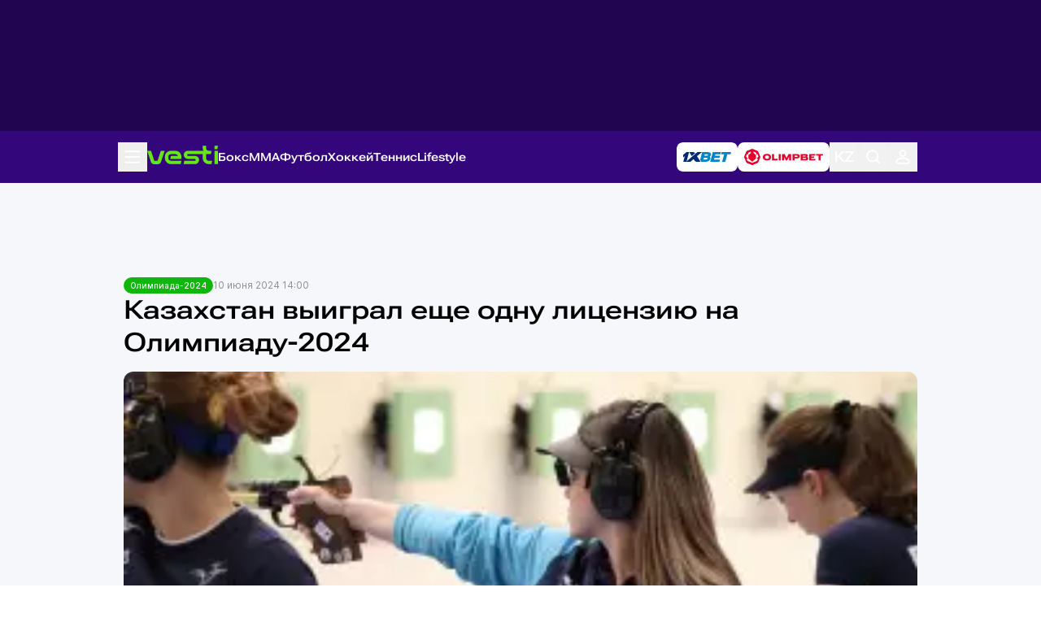

--- FILE ---
content_type: text/html; charset=UTF-8
request_url: https://vesti.kz/olympics2024/kazahstan-vyiigral-esche-odnu-litsenziyu-na-olimpiadu-2024-346220/amp/
body_size: 18536
content:
<!DOCTYPE html>
<html amp="" lang="ru">
<head>
    <meta charset="utf-8">

    
    <link rel="preconnect" href="https://cdn.ampproject.org" />
    <link rel="dns-prefetch" href="https://cdn.ampproject.org" />
                        <link rel="preload" as="image" href="/userdata/news/2024/news_346220/crop_amp/photo_215366.jpg.webp"
                  imagesrcset="/userdata/news/2024/news_346220/crop_b/photo_215366.jpg.webp 400w, /userdata/news/2024/news_346220/crop_amp/photo_215366.jpg.webp 800w, /userdata/news/2024/news_346220/crop_amp/photo_215366.jpg.webp 1600w"
                  imagesizes="50vw"/>
        
    
    <link rel="preload" as="script" href="https://cdn.ampproject.org/v0.js">
    <link rel="preload" as="script" href="https://cdn.ampproject.org/v0/amp-iframe-0.1.js">
    <link rel="preload" as="script" href="https://cdn.ampproject.org/v0/amp-analytics-0.1.js">
    <link rel="preload" as="script" href="https://cdn.ampproject.org/v0/amp-social-share-0.1.js">
    <link rel="preload" as="script" href="https://cdn.ampproject.org/v0/amp-instagram-0.1.js">
    <link rel="preload" as="script" href="https://cdn.ampproject.org/v0/amp-twitter-0.1.js">
    <link rel="preload" as="script" href="https://cdn.ampproject.org/v0/amp-facebook-0.1.js">
    <link rel="preload" as="script" href="https://cdn.ampproject.org/v0/amp-youtube-0.1.js">
    <link rel="preload" as="script" href="https://cdn.ampproject.org/v0/amp-script-0.1.js">
    <link rel="preload" as="script" href="https://cdn.ampproject.org/v0/amp-ad-0.1.js">
    <link rel="preload" as="script" href="https://cdn.ampproject.org/v0/amp-app-banner-0.1.js">


    <meta name="apple-itunes-app" content="app-id=875149403">
    <meta name="al:ios:app_store_id" content="875149403">
    <meta name="al:ios:app_name" content="Vesti Спортивный Портал Казахстана">
    <meta name="al:android:package" content="kz.vesti">
    <meta name="al:android:app_name" content="Vesti Спортивный Портал Казахстана">
    <link href="/manifest.json" rel="manifest">

    <script async src="https://cdn.ampproject.org/v0.js"></script>
    <script async custom-element="amp-iframe" src="https://cdn.ampproject.org/v0/amp-iframe-0.1.js"></script>
    <script async custom-element="amp-analytics" src="https://cdn.ampproject.org/v0/amp-analytics-0.1.js"></script>
    <script async custom-element="amp-social-share" src="https://cdn.ampproject.org/v0/amp-social-share-0.1.js"></script>
    <script async custom-element="amp-instagram" src="https://cdn.ampproject.org/v0/amp-instagram-0.1.js"></script>
    <script async custom-element="amp-twitter" src="https://cdn.ampproject.org/v0/amp-twitter-0.1.js"></script>
    <script async custom-element="amp-facebook" src="https://cdn.ampproject.org/v0/amp-facebook-0.1.js"></script>
    <script async custom-element="amp-youtube" src="https://cdn.ampproject.org/v0/amp-youtube-0.1.js"></script>

    <script async custom-element="amp-vimeo" src="https://cdn.ampproject.org/v0/amp-vimeo-0.1.js"></script>
    <script async custom-element="amp-script" src="https://cdn.ampproject.org/v0/amp-script-0.1.js"></script>
    <script async custom-element="amp-ad" src="https://cdn.ampproject.org/v0/amp-ad-0.1.js"></script>
    <script async custom-element="amp-app-banner" src="https://cdn.ampproject.org/v0/amp-app-banner-0.1.js"></script>
    <script async custom-element="amp-carousel" src="https://cdn.ampproject.org/v0/amp-carousel-0.1.js"></script>
    <script async custom-element="amp-bind" src="https://cdn.ampproject.org/v0/amp-bind-0.1.js"></script>

    
    <meta name="amp-script-src" content="sha384-2r5BXZxNYtgWI6LIKAqfwVG6wauvfZpwxVH-5iyrQjSwPQs7SgUOtIyxe-G0t2c9"/>

                        <title>Казахстанка Юнусметова завоевала олимпийскую лицензию по стрельбе | Спортивный портал Vesti.kz</title>
                            <meta name="Keywords" content="Олимпиада-2024,Казахстан,выиграл,еще,одну,лицензию,на,Олимпиаду-2024"/>
                            <meta name="Description" content="Ирина Юнусметова из Казахстана завоевала лицензию на Олимпиаду-2024 в Париже по пулевой стрельбе. Юнусметова специализируется в стрельбе из пневматического пистолета, что принесло Казахстану 67-ю лицензию."/>
        
                                        
    <meta name="viewport" content="width=device-width,minimum-scale=1,initial-scale=1">

    <style amp-custom>
        /*! tailwindcss v3.4.11 | MIT License | https://tailwindcss.com*/*,:after,:before{box-sizing:border-box;border:0 solid #e5e7eb}:after,:before{--tw-content:""}:host,html{line-height:1.5;-webkit-text-size-adjust:100%;-moz-tab-size:4;-o-tab-size:4;tab-size:4;font-family:ui-sans-serif,system-ui,sans-serif;font-feature-settings:normal;font-variation-settings:normal;-webkit-tap-highlight-color:transparent}body{margin:0;line-height:inherit}hr{height:0;color:inherit;border-top-width:1px}abbr:where([title]){-webkit-text-decoration:underline dotted;text-decoration:underline dotted}h1,h2,h3,h4,h5,h6{font-size:inherit;font-weight:inherit}a{color:inherit;text-decoration:inherit}b,strong{font-weight:bolder}code,kbd,pre,samp{font-family:ui-monospace,SFMono-Regular,Menlo,Monaco,Consolas,Liberation Mono,Courier New,monospace;font-feature-settings:normal;font-variation-settings:normal;font-size:1em}small{font-size:80%}sub,sup{font-size:75%;line-height:0;position:relative;vertical-align:baseline}sub{bottom:-.25em}sup{top:-.5em}table{text-indent:0;border-color:inherit;border-collapse:collapse}button,input,optgroup,select,textarea{font-family:inherit;font-feature-settings:inherit;font-variation-settings:inherit;font-size:100%;font-weight:inherit;line-height:inherit;letter-spacing:inherit;color:inherit;margin:0;padding:0}button,select{text-transform:none}button,input:where([type=button]),input:where([type=reset]),input:where([type=submit]){-webkit-appearance:button;background-color:transparent;background-image:none}:-moz-focusring{outline:auto}:-moz-ui-invalid{box-shadow:none}progress{vertical-align:baseline}::-webkit-inner-spin-button,::-webkit-outer-spin-button{height:auto}[type=search]{-webkit-appearance:textfield;outline-offset:-2px}::-webkit-search-decoration{-webkit-appearance:none}::-webkit-file-upload-button{-webkit-appearance:button;font:inherit}summary{display:list-item}blockquote,dd,dl,figure,h1,h2,h3,h4,h5,h6,hr,p,pre{margin:0}fieldset{margin:0}fieldset,legend{padding:0}menu,ol,ul{list-style:none;margin:0;padding:0}dialog{padding:0}textarea{resize:vertical}input::-webkit-input-placeholder,textarea::-webkit-input-placeholder{opacity:1;color:#9ca3af}input::-moz-placeholder,textarea::-moz-placeholder{opacity:1;color:#9ca3af}input::-ms-input-placeholder,textarea::-ms-input-placeholder{opacity:1;color:#9ca3af}input::placeholder,textarea::placeholder{opacity:1;color:#9ca3af}[role=button],button{cursor:pointer}:disabled{cursor:default}audio,canvas,embed,iframe,img,object,svg,video{display:block;vertical-align:middle}img,video{max-width:100%;height:auto}[hidden]{display:none}@font-face{font-family:Inter;src:local("Inter"),url(/vesti_new/Inter-Regular.woff2);font-weight:400;font-display:swap}@font-face{font-family:Inter;src:local("Inter Medium"),url(/vesti_new/Inter-Medium.woff2);font-weight:500;font-display:swap}@font-face{font-family:Inter;src:local("Inter Bold"),url(/vesti_new/Inter-Bold.woff2);font-weight:700;font-display:swap}@font-face{font-family:Inter;src:local("Inter SemiBold"),url(/vesti_new/Inter-SemiBold.woff2);font-weight:600;font-display:swap}@font-face{font-family:Roboto Flex;src:url(/vesti_new/RobotoFlex.woff2) format("woff2-variations");src:url(/vesti_new/RobotoFlex.woff2) format("woff2") tech("variations");font-style:normal;font-weight:600;font-display:swap;font-stretch:151%;unicode-range:u+0301,u+0400-045f,u+0490-0491,u+04b0-04b1,u+2116}@font-face{font-family:Roboto Flex;src:url(/vesti_new/RobotoFlex-Regular.woff2) format("woff2-variations");src:url(/vesti_new/RobotoFlex-Regular.woff2) format("woff2") tech("variations");font-style:normal;font-weight:600;font-display:swap;font-stretch:151%;unicode-range:u+00??,u+0131,u+0152-0153,u+02bb-02bc,u+02c6,u+02da,u+02dc,u+0304,u+0308,u+0329,u+2000-206f,u+2074,u+20ac,u+2122,u+2191,u+2193,u+2212,u+2215,u+feff,u+fffd}@font-face{font-family:Roboto;src:url(/vesti_new/roboto/Roboto-Thin.ttf);font-weight:100}@font-face{font-family:Roboto;src:url(/vesti_new/roboto/Roboto-Light.ttf);font-weight:300}@font-face{font-family:Roboto;src:url(/vesti_new/roboto/Roboto-Regular.ttf);font-weight:400}@font-face{font-family:Roboto;src:url(/vesti_new/roboto/Roboto-Medium.ttf);font-weight:500}@font-face{font-family:Roboto;src:url(/vesti_new/roboto/Roboto-Bold.ttf);font-weight:700}@font-face{font-family:Roboto;src:url(/vesti_new/roboto/Roboto-Black.ttf);font-weight:900}*,:after,:before{--tw-border-spacing-x:0;--tw-border-spacing-y:0;--tw-translate-x:0;--tw-translate-y:0;--tw-rotate:0;--tw-skew-x:0;--tw-skew-y:0;--tw-scale-x:1;--tw-scale-y:1;--tw-pan-x: ;--tw-pan-y: ;--tw-pinch-zoom: ;--tw-scroll-snap-strictness:proximity;--tw-gradient-from-position: ;--tw-gradient-via-position: ;--tw-gradient-to-position: ;--tw-ordinal: ;--tw-slashed-zero: ;--tw-numeric-figure: ;--tw-numeric-spacing: ;--tw-numeric-fraction: ;--tw-ring-inset: ;--tw-ring-offset-width:0px;--tw-ring-offset-color:#fff;--tw-ring-color:rgb(59 130 246/0.5);--tw-ring-offset-shadow:0 0 #0000;--tw-ring-shadow:0 0 #0000;--tw-shadow:0 0 #0000;--tw-shadow-colored:0 0 #0000;--tw-blur: ;--tw-brightness: ;--tw-contrast: ;--tw-grayscale: ;--tw-hue-rotate: ;--tw-invert: ;--tw-saturate: ;--tw-sepia: ;--tw-drop-shadow: ;--tw-backdrop-blur: ;--tw-backdrop-brightness: ;--tw-backdrop-contrast: ;--tw-backdrop-grayscale: ;--tw-backdrop-hue-rotate: ;--tw-backdrop-invert: ;--tw-backdrop-opacity: ;--tw-backdrop-saturate: ;--tw-backdrop-sepia: ;--tw-contain-size: ;--tw-contain-layout: ;--tw-contain-paint: ;--tw-contain-style: }::-webkit-backdrop{--tw-border-spacing-x:0;--tw-border-spacing-y:0;--tw-translate-x:0;--tw-translate-y:0;--tw-rotate:0;--tw-skew-x:0;--tw-skew-y:0;--tw-scale-x:1;--tw-scale-y:1;--tw-pan-x: ;--tw-pan-y: ;--tw-pinch-zoom: ;--tw-scroll-snap-strictness:proximity;--tw-gradient-from-position: ;--tw-gradient-via-position: ;--tw-gradient-to-position: ;--tw-ordinal: ;--tw-slashed-zero: ;--tw-numeric-figure: ;--tw-numeric-spacing: ;--tw-numeric-fraction: ;--tw-ring-inset: ;--tw-ring-offset-width:0px;--tw-ring-offset-color:#fff;--tw-ring-color:rgb(59 130 246/0.5);--tw-ring-offset-shadow:0 0 #0000;--tw-ring-shadow:0 0 #0000;--tw-shadow:0 0 #0000;--tw-shadow-colored:0 0 #0000;--tw-blur: ;--tw-brightness: ;--tw-contrast: ;--tw-grayscale: ;--tw-hue-rotate: ;--tw-invert: ;--tw-saturate: ;--tw-sepia: ;--tw-drop-shadow: ;--tw-backdrop-blur: ;--tw-backdrop-brightness: ;--tw-backdrop-contrast: ;--tw-backdrop-grayscale: ;--tw-backdrop-hue-rotate: ;--tw-backdrop-invert: ;--tw-backdrop-opacity: ;--tw-backdrop-saturate: ;--tw-backdrop-sepia: ;--tw-contain-size: ;--tw-contain-layout: ;--tw-contain-paint: ;--tw-contain-style: }::backdrop{--tw-border-spacing-x:0;--tw-border-spacing-y:0;--tw-translate-x:0;--tw-translate-y:0;--tw-rotate:0;--tw-skew-x:0;--tw-skew-y:0;--tw-scale-x:1;--tw-scale-y:1;--tw-pan-x: ;--tw-pan-y: ;--tw-pinch-zoom: ;--tw-scroll-snap-strictness:proximity;--tw-gradient-from-position: ;--tw-gradient-via-position: ;--tw-gradient-to-position: ;--tw-ordinal: ;--tw-slashed-zero: ;--tw-numeric-figure: ;--tw-numeric-spacing: ;--tw-numeric-fraction: ;--tw-ring-inset: ;--tw-ring-offset-width:0px;--tw-ring-offset-color:#fff;--tw-ring-color:rgb(59 130 246/0.5);--tw-ring-offset-shadow:0 0 #0000;--tw-ring-shadow:0 0 #0000;--tw-shadow:0 0 #0000;--tw-shadow-colored:0 0 #0000;--tw-blur: ;--tw-brightness: ;--tw-contrast: ;--tw-grayscale: ;--tw-hue-rotate: ;--tw-invert: ;--tw-saturate: ;--tw-sepia: ;--tw-drop-shadow: ;--tw-backdrop-blur: ;--tw-backdrop-brightness: ;--tw-backdrop-contrast: ;--tw-backdrop-grayscale: ;--tw-backdrop-hue-rotate: ;--tw-backdrop-invert: ;--tw-backdrop-opacity: ;--tw-backdrop-saturate: ;--tw-backdrop-sepia: ;--tw-contain-size: ;--tw-contain-layout: ;--tw-contain-paint: ;--tw-contain-style: }.container{width:100%}@media (min-width:640px){.container{max-width:640px}}@media (min-width:768px){.container{max-width:768px}}@media (min-width:1008px){.container{max-width:1008px}}@media (min-width:1024px){.container{max-width:1024px}}@media (min-width:1280px){.container{max-width:1280px}}@media (min-width:1440px){.container{max-width:1440px}}@media (min-width:1536px){.container{max-width:1536px}}@media (min-width:1600px){.container{max-width:1600px}}@media (min-width:1920px){.container{max-width:1920px}}.vt-article-content{display:-ms-flexbox;display:flex;-ms-flex-direction:column;flex-direction:column;gap:16px;font-family:Inter;font-size:16px;font-weight:400;line-height:24px}.vt-article-content p:first-child{font-family:Roboto Flex;font-size:16px;font-weight:600;line-height:20px}.vt-article-content a{color:#33077b}.vt-article-content .vst-continuation{padding:16px;box-shadow:0 3px 12px 0 #D6DCE780;background:#FFFFFF14;border-radius:16px;display:grid;-ms-flex-direction:column;flex-direction:column;gap:8px}.vt-article-content .vst-continuation .vst-continuation-title{font-family:Roboto Flex;font-size:16px;font-weight:600;line-height:19px;color:#33077b}.vt-article-content .vst-continuation .vst-continuation-list{display:-ms-flexbox;display:flex;-ms-flex-direction:column;flex-direction:column;gap:12px}.vt-article-content .vst-continuation .vst-continuation-list .item{display:-ms-flexbox;display:flex;gap:8px}.vt-article-content .vst-continuation .vst-continuation-list .item .vst-number{color:#33077b}.vt-article-content .vst-continuation .vst-continuation-list .item .item_inner{display:-ms-flexbox;display:flex;-ms-flex-direction:column;flex-direction:column;gap:4px}.vt-article-content .vst-continuation .vst-continuation-list .item .item_inner .main-news_top_item_meta{font-family:Roboto;font-size:12px;font-weight:400;line-height:16px;color:#292D3980}.vt-article-content .vst-continuation .vst-continuation-list .item .item_inner .main-news_top_item_meta .content_item_meta_indicators{display:none}@media (min-width:1008px){.vt-article-content p:first-child{font-size:20px;line-height:28px}}.visible{visibility:visible}.collapse{visibility:collapse}.static{position:static}.fixed{position:fixed}.absolute{position:absolute}.relative{position:relative}.sticky{position:sticky}.left-0{left:0}.top-0{top:0}.z-10{z-index:1}.z-30{z-index:2}.col-span-2{grid-column:span 2/span 2}.col-start-1{grid-column-start:1}.col-end-2{grid-column-end:2}.col-end-3{grid-column-end:3}.row-start-1{grid-row-start:1}.row-start-2{grid-row-start:2}.row-start-3{grid-row-start:3}.row-end-2{grid-row-end:2}.row-end-3{grid-row-end:3}.row-end-4{grid-row-end:4}.m-0{margin:0}.m-\[16px\]{margin:16px}.mx-auto{margin-left:auto;margin-right:auto}.mb-0{margin-bottom:0}.block{display:block}.inline-block{display:inline-block}.inline{display:inline}.flex{display:-ms-flexbox;display:flex}.table{display:table}.grid{display:grid}.hidden{display:none}.aspect-\[37\/21\]{aspect-ratio:37/21}.aspect-\[41\/23\]{aspect-ratio:41/23}.h-\[100vh\]{height:100vh}.h-\[1px\]{height:1px}.h-\[22px\]{height:22px}.h-\[24px\]{height:24px}.h-\[32px\]{height:32px}.h-\[40px\]{height:40px}.h-\[66px\]{height:66px}.h-\[min-content\]{height:-moz-min-content;height:min-content}.h-full{height:100%}.min-h-\[161px\]{min-height:161px}.min-h-\[317px\]{min-height:317px}.w-\[100vw\]{width:100vw}.w-\[110px\]{width:110px}.w-\[24px\]{width:24px}.w-\[84px\]{width:84px}.w-\[87px\]{width:87px}.w-\[min-content\]{width:-moz-min-content;width:min-content}.w-full{width:100%}.max-w-\[1008px\]{max-width:1008px}.shrink-0{-ms-flex-negative:0;flex-shrink:0}.flex-grow,.grow{-ms-flex-positive:1;flex-grow:1}.border-collapse{border-collapse:collapse}.transform{transform:translate(var(--tw-translate-x),var(--tw-translate-y)) rotate(var(--tw-rotate)) skewX(var(--tw-skew-x)) skewY(var(--tw-skew-y)) scaleX(var(--tw-scale-x)) scaleY(var(--tw-scale-y))}.resize{resize:both}.grid-cols-1{grid-template-columns:repeat(1,minmax(0,1fr))}.grid-cols-2{grid-template-columns:repeat(2,minmax(0,1fr))}.grid-cols-\[118px_1fr\]{grid-template-columns:118px 1fr}.grid-cols-\[1fr_328px\]{grid-template-columns:1fr 328px}.grid-rows-\[1fr_min-content\]{grid-template-rows:1fr -webkit-min-content;grid-template-rows:1fr min-content}.flex-col{-ms-flex-direction:column;flex-direction:column}.flex-wrap{-ms-flex-wrap:wrap;flex-wrap:wrap}.flex-nowrap{-ms-flex-wrap:nowrap;flex-wrap:nowrap}.items-center{-ms-flex-align:center;align-items:center}.justify-center{-ms-flex-pack:center;justify-content:center}.justify-between{-ms-flex-pack:justify;justify-content:space-between}.gap-\[12px\]{gap:12px}.gap-\[15px\]{gap:15px}.gap-\[16px\]{gap:16px}.gap-\[24px\]{gap:24px}.gap-\[4px\]{gap:4px}.gap-\[8px\]{gap:8px}.gap-x-\[16px\]{column-gap:16px}.gap-y-\[24px\]{row-gap:24px}.self-end{-ms-flex-item-align:end;align-self:flex-end}.overflow-auto{overflow:auto}.overflow-hidden{overflow:hidden}.overflow-scroll{overflow:scroll}.overflow-y-scroll{overflow-y:scroll}.text-nowrap{text-wrap:nowrap}.rounded-\[12px\]{border-radius:12px}.rounded-\[16px\]{border-radius:16px}.rounded-\[4px\]{border-radius:4px}.rounded-full{border-radius:9999px}.rounded-tl-\[16px\]{border-top-left-radius:16px}.rounded-tr-\[16px\]{border-top-right-radius:16px}.border{border-width:1px}.border-b{border-bottom-width:1px}.bg-\[\#00000040\]{background-color:#00000040}.bg-\[\#0EB70A\]{--tw-bg-opacity:1;background-color:rgb(14 183 10/var(--tw-bg-opacity))}.bg-\[\#210550\]{--tw-bg-opacity:1;background-color:rgb(33 5 80/var(--tw-bg-opacity))}.bg-\[\#33077B\]{--tw-bg-opacity:1;background-color:rgb(51 7 123/var(--tw-bg-opacity))}.bg-\[\#F4F6FA\]{--tw-bg-opacity:1;background-color:rgb(244 246 250/var(--tw-bg-opacity))}.bg-\[\#F6F7FA\]{--tw-bg-opacity:1;background-color:rgb(246 247 250/var(--tw-bg-opacity))}.bg-\[\#FFFFFF1A\]{background-color:#FFFFFF1A}.bg-white{--tw-bg-opacity:1;background-color:rgb(255 255 255/var(--tw-bg-opacity))}.object-contain{-o-object-fit:contain;object-fit:contain}.object-cover{-o-object-fit:cover;object-fit:cover}.p-0{padding:0}.p-\[16px\]{padding:16px}.p-\[24px\]{padding:24px}.p-\[8px\]{padding:8px}.px-\[12px\]{padding-left:12px;padding-right:12px}.px-\[16px\]{padding-left:16px;padding-right:16px}.px-\[26px\]{padding-left:26px;padding-right:26px}.px-\[32px\]{padding-left:32px;padding-right:32px}.px-\[8px\]{padding-left:8px;padding-right:8px}.py-\[12px\]{padding-top:12px;padding-bottom:12px}.py-\[14px\]{padding-top:14px;padding-bottom:14px}.py-\[16px\]{padding-top:16px;padding-bottom:16px}.py-\[24px\]{padding-top:24px;padding-bottom:24px}.py-\[4px\]{padding-top:4px;padding-bottom:4px}.py-\[8px\]{padding-top:8px;padding-bottom:8px}.pb-\[12px\]{padding-bottom:12px}.pb-\[16px\]{padding-bottom:16px}.pb-\[24px\]{padding-bottom:24px}.pb-\[8px\]{padding-bottom:8px}.pl-\[9px\]{padding-left:9px}.pr-\[16px\]{padding-right:16px}.pt-\[16px\]{padding-top:16px}.pt-\[36px\]{padding-top:36px}.text-center{text-align:center}.align-baseline{vertical-align:baseline}.font-vtInter{font-family:Inter}.font-vtRoboto{font-family:Roboto}.font-vtRobotoFlex{font-family:Roboto Flex}.text-\[10px\]{font-size:10px}.text-\[12px\]{font-size:12px}.text-\[14px\]{font-size:14px}.text-\[16px\]{font-size:16px}.text-\[18px\]{font-size:18px}.text-\[22px\]{font-size:22px}.font-\[400\]{font-weight:400}.font-\[500\]{font-weight:500}.font-\[600\]{font-weight:600}.font-\[700\]{font-weight:700}.uppercase{text-transform:uppercase}.leading-\[12px\]{line-height:12px}.leading-\[16px\]{line-height:16px}.leading-\[20px\]{line-height:20px}.leading-\[22px\]{line-height:22px}.leading-\[26px\]{line-height:26px}.tracking-\[-1\%\]{letter-spacing:-1%}.text-\[\#010D1D80\]{color:#010D1D80}.text-\[\#292D3980\]{color:#292D3980}.text-\[\#292D39B2\]{color:#292D39B2}.text-\[\#33077B\]{--tw-text-opacity:1;color:rgb(51 7 123/var(--tw-text-opacity))}.text-white{--tw-text-opacity:1;color:rgb(255 255 255/var(--tw-text-opacity))}.underline{-webkit-text-decoration-line:underline;text-decoration-line:underline}.opacity-70{opacity:.7}.opacity-\[\.50\]{opacity:.5}.opacity-\[\.70\]{opacity:.7}.outline{outline-style:solid}.blur{--tw-blur:blur(8px)}.blur,.grayscale{filter:var(--tw-blur) var(--tw-brightness) var(--tw-contrast) var(--tw-grayscale) var(--tw-hue-rotate) var(--tw-invert) var(--tw-saturate) var(--tw-sepia) var(--tw-drop-shadow)}.grayscale{--tw-grayscale:grayscale(100%)}.filter{filter:var(--tw-blur) var(--tw-brightness) var(--tw-contrast) var(--tw-grayscale) var(--tw-hue-rotate) var(--tw-invert) var(--tw-saturate) var(--tw-sepia) var(--tw-drop-shadow)}.transition{transition-property:color,background-color,border-color,text-decoration-color,fill,stroke,opacity,box-shadow,transform,filter,backdrop-filter;transition-property:color,background-color,border-color,text-decoration-color,fill,stroke,opacity,box-shadow,transform,filter,backdrop-filter,-webkit-text-decoration-color,-webkit-backdrop-filter;transition-timing-function:cubic-bezier(.4,0,.2,1);transition-duration:.15s}.vt-scroll-hidden{scrollbar-width:none}.vt-scroll-hidden::-webkit-scrollbar{display:none}@media (min-width:1008px){.bp1008\:absolute{position:absolute}.bp1008\:relative{position:relative}.bp1008\:top-full{top:100%}.bp1008\:col-span-2{grid-column:span 2/span 2}.bp1008\:col-span-3{grid-column:span 3/span 3}.bp1008\:col-start-1{grid-column-start:1}.bp1008\:col-start-2{grid-column-start:2}.bp1008\:col-end-2{grid-column-end:2}.bp1008\:col-end-3{grid-column-end:3}.bp1008\:row-start-1{grid-row-start:1}.bp1008\:row-start-2{grid-row-start:2}.bp1008\:row-start-3{grid-row-start:3}.bp1008\:row-start-4{grid-row-start:4}.bp1008\:row-end-4{grid-row-end:4}.bp1008\:row-end-5{grid-row-end:5}.bp1008\:m-0{margin:0}.bp1008\:m-auto{margin:auto}.bp1008\:mx-auto{margin-left:auto;margin-right:auto}.bp1008\:mb-\[12px\]{margin-bottom:12px}.bp1008\:mt-\[16px\]{margin-top:16px}.bp1008\:block{display:block}.bp1008\:flex{display:-ms-flexbox;display:flex}.bp1008\:grid{display:grid}.bp1008\:hidden{display:none}.bp1008\:aspect-\[37\/21\]{aspect-ratio:37/21}.bp1008\:h-\[126px\]{height:126px}.bp1008\:h-auto{height:auto}.bp1008\:max-h-\[1000px\]{max-height:1000px}.bp1008\:min-h-full{min-height:100%}.bp1008\:w-\[500px\]{width:500px}.bp1008\:w-full{width:100%}.bp1008\:max-w-\[1008px\]{max-width:1008px}.bp1008\:grid-cols-1{grid-template-columns:repeat(1,minmax(0,1fr))}.bp1008\:grid-cols-2{grid-template-columns:repeat(2,minmax(0,1fr))}.bp1008\:grid-cols-3{grid-template-columns:repeat(3,minmax(0,1fr))}.bp1008\:grid-cols-\[1fr_222px\]{grid-template-columns:1fr 222px}.bp1008\:grid-cols-\[1fr_468px_1fr\]{grid-template-columns:1fr 468px 1fr}.bp1008\:grid-cols-\[222px_1fr\]{grid-template-columns:222px 1fr}.bp1008\:grid-cols-\[306px_1fr\]{grid-template-columns:306px 1fr}.bp1008\:grid-cols-\[repeat\(5\2c min-content\)\]{grid-template-columns:repeat(5,-webkit-min-content);grid-template-columns:repeat(5,min-content)}.bp1008\:grid-cols-subgrid{grid-template-columns:subgrid}.bp1008\:grid-rows-\[min-content\]{grid-template-rows:-webkit-min-content;grid-template-rows:min-content}.bp1008\:grid-rows-\[repeat\(3\2c min-content\)\]{grid-template-rows:repeat(3,-webkit-min-content);grid-template-rows:repeat(3,min-content)}.bp1008\:flex-row{-ms-flex-direction:row;flex-direction:row}.bp1008\:flex-row-reverse{-ms-flex-direction:row-reverse;flex-direction:row-reverse}.bp1008\:flex-col{-ms-flex-direction:column;flex-direction:column}.bp1008\:flex-wrap{-ms-flex-wrap:wrap;flex-wrap:wrap}.bp1008\:justify-center{-ms-flex-pack:center;justify-content:center}.bp1008\:gap-\[12px\]{gap:12px}.bp1008\:gap-\[16px\]{gap:16px}.bp1008\:gap-\[24px\]{gap:24px}.bp1008\:gap-x-\[24px\]{column-gap:24px}.bp1008\:gap-y-\[16px\]{row-gap:16px}.bp1008\:overflow-y-auto{overflow-y:auto}.bp1008\:overflow-y-scroll{overflow-y:scroll}.bp1008\:text-nowrap{text-wrap:nowrap}.bp1008\:rounded-\[12px\]{border-radius:12px}.bp1008\:rounded-\[16px\]{border-radius:16px}.bp1008\:rounded-none{border-radius:0}.bp1008\:border-b{border-bottom-width:1px}.bp1008\:p-0{padding:0}.bp1008\:p-\[24px\]{padding:24px}.bp1008\:p-\[8px\]{padding:8px}.bp1008\:px-0{padding-left:0;padding-right:0}.bp1008\:px-\[24px\]{padding-left:24px;padding-right:24px}.bp1008\:py-0{padding-top:0;padding-bottom:0}.bp1008\:py-\[16px\]{padding-top:16px;padding-bottom:16px}.bp1008\:py-\[24px\]{padding-top:24px}.bp1008\:pb-\[24px\],.bp1008\:py-\[24px\]{padding-bottom:24px}.bp1008\:pt-\[20px\]{padding-top:20px}.bp1008\:pt-\[24px\]{padding-top:24px}.bp1008\:text-\[12px\]{font-size:12px}.bp1008\:text-\[32px\]{font-size:32px}.bp1008\:font-\[500\]{font-weight:500}.bp1008\:leading-\[40px\]{line-height:40px}.bp1008\:opacity-100{opacity:1}}.\[\&\>\*\]\:flex-grow>*{-ms-flex-positive:1;flex-grow:1}.\[\&\>\*\]\:rounded-\[12px\]>*{border-radius:12px}.\[\&\>\*\]\:py-\[12px\]>*{padding-top:12px;padding-bottom:12px}.\[\&\>\.active\]\:bg-\[\#67E51B\]>.active{--tw-bg-opacity:1;background-color:rgb(103 229 27/var(--tw-bg-opacity))}.\[\&\>\.active\]\:text-black>.active{--tw-text-opacity:1;color:rgb(0 0 0/var(--tw-text-opacity))}.\[\&\>\.vt-bookmaker\]\:hidden>.vt-bookmaker,.\[\&\>\.vt-other\]\:hidden>.vt-other,.\[\&\>li\:nth-child\(n\+5\)\]\:hidden>li:nth-child(n+5){display:none}.\[\&_a\>img\]\:inline-block a>img{display:inline-block}.\[\&_ul\]\:flex ul{display:-ms-flexbox;display:flex}.\[\&_ul\]\:hidden ul{display:none}.\[\&_ul\]\:flex-col ul{-ms-flex-direction:column;flex-direction:column}.\[\&_ul\]\:gap-\[8px\] ul{gap:8px}@media (min-width:1008px){.bp1008\:\[\&_ul\]\:block ul{display:block}}        .profile-container{border-radius:0 0 16px 16px;background:url(/vesti_new/img/profile-background.jpg);background-repeat:no-repeat;background-color:#fff}.profile-container .content{-webkit-box-align:start;-ms-flex-align:start;align-items:flex-start;margin:136px 0 56px}.profile-container .content_main,.profile-container .content_sidebar{padding:24px;border-radius:16px;-webkit-box-sizing:border-box;box-sizing:border-box;background:#fff}.profile-container .content_main{-webkit-box-shadow:0 3px 12px 0 #D6DCE780;box-shadow:0 3px 12px 0 #D6DCE780}.profile-container .profile-warning{margin:0 0 24px;font-family:Inter SemiBold;font-size:14px;line-height:20px}.profile-container .profile-warning a{color:#f90}.profile-container .profile-body{display:-webkit-box;display:-ms-flexbox;display:flex}.profile-container .profile-ava{width:120px;height:120px;margin:0 12px 0 0;border-radius:16px;overflow:hidden}.profile-container .profile-ava img{width:100%}.profile-container .profile-title{margin:0 0 8px;color:#67e51b}.profile-container .profile-status{padding:4px 12px;border-radius:16px;color:#000;background:#67e51b;font-family:Inter SemiBold;font-size:12px;line-height:16px}.profile-container .profile-name{margin:0 0 8px;color:#33077b;font-size:32px;line-height:40px}.profile-container .profile-login{margin:0 0 12px;font-family:Inter Bold;font-weight:100;font-size:16px;line-height:24px}.profile-container .profile-other{display:-webkit-box;display:-ms-flexbox;display:flex;margin:24px 0 0}.profile-container .profile-other div{display:-webkit-box;display:-ms-flexbox;display:flex;-webkit-box-orient:vertical;-webkit-box-direction:normal;-ms-flex-direction:column;flex-direction:column;margin:0 24px;font-family:Inter SemiBold;font-size:14px;line-height:20px}.profile-container .profile-other div span{margin:0 0 4px;color:#94969c;font-family:Inter;font-size:10px;line-height:12px;text-transform:uppercase}.profile-container .profile-other div.profile-place{margin:0 24px 0 0}.profile-container .profile-menu{display:block;list-style-type:none}.profile-container .profile-menu .profile-menu-header{margin:0 0 24px;color:#33077b;font-family:Roboto Flex;font-weight:600;font-size:18px;line-height:22px}.profile-container .profile-menu li{margin:0 0 16px;font-family:Inter Bold;font-size:16px;line-height:24px}.profile-container .profile-menu li.logout a{color:#ff5757}.profile-container .profile_sidebar{border:1px solid #292d391a}.profile-container .attention_b{display:block;margin:8px 0 0;color:#94969c}.profile-container .profile-ava-edit{width:160px;height:160px;margin:0 auto 24px;border-radius:20px;overflow:hidden}.profile-container .profile-ava-edit img{width:100%}.profile-container .upload-container{margin:0 0 24px;padding:30px;border:1px dashed #d9d9d9;border-radius:16px}.profile-container .message_load{text-align:center}.profile-container .message_load p{margin:12px 0}.profile-container .message_load #upload-avatar::file-selector-button{padding:8px 12px;border:0;border-radius:8px;background:#67e51b;font-family:Inter SemiBold;font-size:12px;line-height:16px}.profile-container .profile-gender{display:-webkit-box;display:-ms-flexbox;display:flex;margin:0 0 24px}.profile-container .profile-gender .row{margin:0 16px 0 0}.profile-container form .profile-grid label{margin:0 0 4px;font-family:Inter Bold;font-size:14px;line-height:20px}.profile-container form .profile-grid input,.profile-container form .profile-grid textarea{padding:16px 12px;border:1px solid #eaeaeb;border-radius:16px;font-size:16px;line-height:24px}.profile-container form .profile-grid .profile-row-button{padding:12px;border-radius:16px;background:#67e51b;font-family:Inter Bold;font-size:16px;line-height:24px;text-align:center;cursor:pointer}.profile-container form .profile-grid .profile-row-button.cancel{background:#f4f6fa}.profile-container .profile-grid{display:-webkit-box;display:-ms-flexbox;display:flex;-ms-flex-wrap:wrap;flex-wrap:wrap;-webkit-box-pack:justify;-ms-flex-pack:justify;justify-content:space-between;margin:0 0 12px}.profile-container .profile-grid .profile-row{width:49%;display:-webkit-box;display:-ms-flexbox;display:flex;-webkit-box-orient:vertical;-webkit-box-direction:normal;-ms-flex-direction:column;flex-direction:column;margin:0 0 12px;-webkit-box-sizing:border-box;box-sizing:border-box}.profile-container .profile-grid .profile-about{width:100%}.profile-container .warning_a{margin:8px 0 0;color:#696c74;font-family:Inter;font-size:12px;line-height:16px}.profile-container .grid-1 .row{margin:0 0 24px;font-size:14px;line-height:20px}.container,.footer_bot.container{padding:0;border-radius:12px;overflow:hidden}@media screen and (max-width:640px){.profile-container{border-radius:0;background:url(/vesti_new/img/profile-background-mobile.jpg)}.profile-container h1{margin:0}.profile-container .content{margin:75vw 0 0;padding:0;border-radius:0}.profile-container .content_main{width:91.77vw;margin:-50vw 4.44vw 0;padding:6.66vw 4.44vw 2.22vw}.profile-container .profile-body{-webkit-box-orient:vertical;-webkit-box-direction:normal;-ms-flex-direction:column;flex-direction:column;-webkit-box-align:center;-ms-flex-align:center;align-items:center;text-align:center}.profile-container .profile-ava{width:44.44vw;height:44.44vw;margin:0 0 3.33vw}.profile-container .profile-name{margin:0}.profile-container .profile-login{margin:0 0 3.33vw}.profile-container .profile-other{-ms-flex-wrap:wrap;flex-wrap:wrap;margin:6.66vw 0 0;text-align:left}.profile-container .profile-other div,.profile-container .profile-other div.profile-place{min-width:45%;margin:0 0 4.44vw}.profile-container .profile-warning{margin:0 0 6.66vw}.profile-container .profile-grid{margin:0}.profile-container .profile-grid .profile-row{width:100%;margin:0 0 6.66vw}.profile-container .profile-grid .profile-row:has(input.profile-row-button){margin:0 0 2.22vw}.profile-container .profile_sidebar{width:91.77vw;margin:4.44vw;padding:6.66vw 4.44vw 2.22vw}.profile-container .profile-menu li{margin:0 0 4.44vw}}.visually-hidden{position:absolute;width:1px;height:1px;margin:-1px;border:0;padding:0;white-space:nowrap;-webkit-clip-path:inset(100%);clip-path:inset(100%);clip:rect(0 0 0 0);overflow:hidden}    </style>

    <style amp-boilerplate>
        body {
            -webkit-animation: -amp-start 8s steps(1, end) 0s 1 normal both;
            -moz-animation: -amp-start 8s steps(1, end) 0s 1 normal both;
            -ms-animation: -amp-start 8s steps(1, end) 0s 1 normal both;
            animation: -amp-start 8s steps(1, end) 0s 1 normal both
        }

        @-webkit-keyframes -amp-start {
            from {
                visibility: hidden
            }
            to {
                visibility: visible
            }
        }

        @-moz-keyframes -amp-start {
            from {
                visibility: hidden
            }
            to {
                visibility: visible
            }
        }

        @-ms-keyframes -amp-start {
            from {
                visibility: hidden
            }
            to {
                visibility: visible
            }
        }

        @-o-keyframes -amp-start {
            from {
                visibility: hidden
            }
            to {
                visibility: visible
            }
        }

        @keyframes  -amp-start {
            from {
                visibility: hidden
            }
            to {
                visibility: visible
            }
        }
    </style>

    <noscript>
        <style amp-boilerplate>
            body {
                -webkit-animation: none;
                -moz-animation: none;
                -ms-animation: none;
                animation: none
            }
        </style>
    </noscript>

            <link rel="canonical" href="https://vesti.kz/olympics2024/kazahstan-vyiigral-esche-odnu-litsenziyu-na-olimpiadu-2024-346220/"/>

        
            <script id="amp-views" type="text/plain" target="amp-script">
            const el = document.querySelector('div');
            const action = el.getAttribute('data-action');
            const type = el.getAttribute('data-type');
            const lang = el.getAttribute('data-lang');
            const id = el.getAttribute('data-id');

            if(action=='get'){
               var method = 'count';
            }else
                var method = 'inc';

            var xmlHttp = new XMLHttpRequest();

            xmlHttp.open('GET', 'https://counter.tengrinews.kz/'
            + method
            + '/vesti'
            + lang +'/'
            + type + '/'
            + id
            );


            xmlHttp.onreadystatechange = function () {

                if (xmlHttp.readyState === 4) {
                    var view_count = JSON.parse(xmlHttp.response);
                    document.body.textContent = view_count.results ? view_count.results : view_count.result;
                }
            };

            xmlHttp.send(null);

        </script>
    </head>
<body>
    <amp-state id="headerMenu">
        <script type="application/json">
        {
            "visible": "false"
        }
        </script>
    </amp-state>

    <amp-app-banner layout="nodisplay" id="button-install">
        <amp-img src="/icon-512x512.png" width="40" height="40" layout="fixed"></amp-img>
        <button class="install"  open-button>Установить приложение</button>
    </amp-app-banner>

    <header class="bg-[#33077B]">
    <div class="hidden bp1008:flex items-center justify-center min-h-[161px] bg-[#210550]">
        <amp-ad
                height="125"
                width="959"
                layout="fixed"
                type="adfox"
                data-owner-id="1472290"
                data-adfox-params='{
                    "pp": "dnhh",
                    "ps": "goxh",
                    "p2": "ikib"
                }'>
            <div placeholder></div>
            <div fallback></div>
        </amp-ad>
    </div>

    <div class="py-[14px] pl-[9px] pr-[16px] flex gap-[12px] justify-between items-center bp1008:max-w-[1008px] bp1008:mx-auto bp1008:relative">
        <div class="flex gap-[12px] items-center shrink-0">
            <button on="tap:AMP.setState({headerMenu: {visible: headerMenu.visible == true ? false : true}})">
                <img src="/vesti_new/img/burger.svg" alt="menu">
            </button>

            <a href="/amp/">
                <img class="w-[87px] h-[32px] object-contain" src="/vesti_new/img/header-logo.svg">

            </a>
        </div>

        <ul class="hidden flex-grow bp1008:flex overflow-hidden text-white items-center font-vtRobotoFlex text-[14px] gap-[12px] font-[600]">
                                                <li class="">
                    <a data-rubric="78" class="hov dropdown " href="/boxing/amp/">Бокс</a>
                </li>
                                                            <li class="">
                    <a data-rubric="275" class="hov dropdown " href="/mixedfights/amp/">MMA</a>
                </li>
                                                            <li class="">
                    <a data-rubric="61" class="hov dropdown " href="/football/amp/">Футбол</a>
                </li>
                                                            <li class="">
                    <a data-rubric="77" class="hov dropdown " href="/hockey/amp/">Хоккей</a>
                </li>
                                                            <li class="">
                    <a data-rubric="62" class="hov dropdown " href="/tennis/amp/">Теннис</a>
                </li>
                                                            <li class="">
                    <a data-rubric="380" class="hov dropdown " href="/lifestyle/amp/">Lifestyle</a>
                </li>
                                                            <li class="hidden">
                    <a data-rubric="66" class="hov dropdown " href="/other/amp/">Другие</a>
                </li>
                    
            <!--<li>-->
            <!--    <img class="" src="/vesti_new/img/nav-other.svg">-->
            <!--</li>-->
        </ul>

        <div class="hidden bp1008:flex gap-[16px] shrink-0">
            <a rel="nofollow noopener noreferrer" title="Ставки на спорт - 1xBet" target="_blank"
               href="https://1xbet.kz/">
                <img class="" src="/vesti_new/img/header-1xbet_2.svg" alt="1XBET - ставки на спорт">
            </a>

            <a rel="nofollow noopener noreferrer" title="Olimpbet" target="_blank"
               href="https://wcm.weborama-tech.ru/fcgi-bin/dispatch.fcgi?a.A=cl&amp;er=~ERID_ID~&amp;erid=~ERID_VALUE~&amp;a.si=9465&amp;a.te=6774&amp;a.ra=[RANDOM]&amp;g.lu=&amp;a.ycp=~TRACKING_ELEMENT_ID~">
                <img src="/vesti_new/img/header-olimpbet.svg">
            </a>
        </div>

        <div class="flex gap-[8px] items-center shrink-0">
            <button>
                <img src="/vesti_new/img/lang-mob.svg" alt="language">
            </button>

            <button>
                <img src="/vesti_new/img/search-mob.svg" alt="search">
            </button>

            <button>
                <img src="/vesti_new/img/login-mob.svg" alt="login">
            </button>
        </div>

        <!-- Header menu -->
        <div class="w-[100vw] h-[100vh] bg-[#00000040] fixed top-0 left-0 z-30 hidden" role="region" tabindex="-1"
            [class]="headerMenu.visible == true ? 'w-[100vw] h-[100vh] bg-[#00000040] fixed top-0 left-0 z-30 hidden bp1008:block' : 'hidden'"
            on="tap:AMP.setState({headerMenu: {visible: false}})" >
        </div>

        <div class="fixed bp1008:absolute top-0 bp1008:top-full left-0 bp1008:mt-[16px] h-[100vh] bp1008:h-auto w-[100vw] bp1008:w-full z-30 hidden"
                [class]="headerMenu.visible == true ? 'fixed bp1008:absolute top-0 bp1008:top-full left-0 bp1008:mt-[16px] h-[100vh] bp1008:h-auto w-[100vw] bp1008:w-full z-30' : 'hidden'">
            <div class="bg-white bp1008:rounded-[16px] h-full">
                <div class="grid grid-cols-1 bp1008:grid-cols-[306px_1fr] h-full">
                    <div class="hidden bp1008:block bg-[#210550] rounded-[16px] px-[32px] py-[24px] text-white font-vtInter">
                        <div class="flex flex-col gap-[24px]">
                            <div class="flex flex-col gap-[8px] font-[500] text-[16px]">
                                <a href="/scores/">Матч-центр</a>
                                <a href="/video/">Видео</a>
                                <a href="/fotoarchive/">Галерея</a>
                                <a href="/votearchive/">Опросы</a>
                                <a href="/jobs/">Вакансии</a>
                                <a href="https://alashmg.kz/ru/advertising/project/2"
                                   target="_blank">Рекламодателям</a>
                            </div>

                            <div class="flex flex-col gap-[16px]">
                                <div class="flex flex-col gap-[8px]">
                                    <div class="flex gap-[4px] text-[12px] ">
                                        <div class="opacity-70">Редакция</div>
                                        <img src="/vesti_new/img/phone.svg">
                                    </div>

                                    <a class="w-[min-content] text-nowrap rounded-[12px] px-[16px] py-[12px] bg-[#FFFFFF1A] font-vtRoboto font-[500]" href="https://api.whatsapp.com/send?phone=77003888188&text=%20">+7 (700) 3 888 188</a>
                                </div>

                                <div class="flex flex-col gap-[8px]">
                                    <div class="flex gap-[4px] text-[12px] ">
                                        <div class="opacity-70">Реклама</div>
                                        <img src="/vesti_new/img/phone.svg">
                                    </div>

                                    <a class="w-[min-content] text-nowrap rounded-[12px] px-[16px] py-[12px] bg-[#FFFFFF1A] font-vtRoboto font-[500]" href="https://api.whatsapp.com/send?phone=77770014499&text=%20">+7 (777) 001 44 99</a>
                                </div>
                            </div>

                            <div class="flex flex-col gap-[8px]">
                                <div class="text-[12px] font-[500]">Мы в соцсетях:</div>

                                <ul class="flex gap-[8px] flex-wrap">
                                    <li class="inline-block">
                                        <a class="block p-[8px] bg-[#FFFFFF1A] rounded-[12px]" href="https://www.instagram.com/vestikzsport/">
                                            <img class="w-[24px] h-[24px] object-contain" src="/vesti_new/img/footer-in.svg">
                                        </a>
                                    </li>
                                    <li>
                                        <a class="block p-[8px] bg-[#FFFFFF1A] rounded-[12px]" href="https://t.me/vestisport">
                                            <img class="w-[24px] h-[24px] object-contain" src="/vesti_new/img/footer-tg.svg">
                                        </a>
                                    </li>
                                    <li>
                                        <a class="block p-[8px] bg-[#FFFFFF1A] rounded-[12px]" href="https://www.tiktok.com/@vestikzsport">
                                            <img class="w-[24px] h-[24px] object-contain" src="/vesti_new/img/footer-tk.svg">
                                        </a>
                                    </li>
                                    <li>
                                        <a class="block p-[8px] bg-[#FFFFFF1A] rounded-[12px]" href="http://www.facebook.com/vesti.kz">
                                            <img class="w-[24px] h-[24px] object-contain" src="/vesti_new/img/footer-fb.svg">
                                        </a>
                                    </li>
                                    <li>
                                        <a class="block p-[8px] bg-[#FFFFFF1A] rounded-[12px]" href="https://x.com/vestisporta">
                                            <img class="w-[24px] h-[24px] object-contain" src="/vesti_new/img/footer-x.svg">
                                        </a>
                                    </li>
                                    <li>
                                        <a class="block p-[8px] bg-[#FFFFFF1A] rounded-[12px]" href="http://vk.com/sportvesti">
                                            <img class="w-[24px] h-[24px] object-contain" src="/vesti_new/img/footer-vk.svg">
                                        </a>
                                    </li>
                                    <li>
                                        <a class="block p-[8px] bg-[#FFFFFF1A] rounded-[12px]" href="https://www.youtube.com/user/vestisporta/featured">
                                            <img class="w-[24px] h-[24px] object-contain" src="/vesti_new/img/footer-yt.svg">
                                        </a>
                                    </li>
                                </ul>
                            </div>
                        </div>
                    </div>

                    <div class="p-[24px] h-full flex flex-col gap-[24px]">
                        <div class=" bp1008:hidden">
                            <button class="rounded-[4px] bg-[#00000040]" on="tap:AMP.setState({headerMenu: {visible: false}})">
                                <img src="/vesti_new/img/burger-x.svg">
                            </button>
                        </div>

                        <div class="overflow-y-scroll bp1008:overflow-y-auto grow">
                            <ul class="h-full flex flex-col bp1008:flex-row bp1008:flex-wrap gap-[24px] [&>.vt-bookmaker]:hidden [&>.vt-other]:hidden [&_ul]:flex [&_ul]:flex-col [&_ul]:gap-[8px]">
                                
                                                                                                        <li class="font-vtRobotoFlex text-[16px]">
                                        <a href="/futsalwc2024/">ЧМ по футзалу &nbsp; <img class="block" src="/vesti_new/img/header-1xbet_2.svg" alt="ЧМ по футзалу"></a>
                                    </li>
                                                                        <li class="[&_ul]:hidden bp1008:[&_ul]:block font-vtRobotoFlex text-[16px] [&_a>img]:inline-block vt-bookmaker">
                                        <a class="font-vtRobotoFlex" href="/bookmaker/">
                                            Букмекеры &nbsp; <img src="/vesti_new/img/bookmaker.svg">
                                        </a>
                                        <ul class="font-vtInter text-[14px] [&>li:nth-child(n+5)]:hidden">
                                                                                                                                                <li>
                                                        <a href="/olimpbet/">Olimpbet.kz</a>
                                                        <ul >
                                                                                                                    </ul>
                                                    </li>
                                                                                                    <li>
                                                        <a href="/1xbet.kz/">1xbet.kz</a>
                                                        <ul >
                                                                                                                    </ul>
                                                    </li>
                                                                                                    <li>
                                                        <a href="/parimatch.kz/">Parimatch.kz</a>
                                                        <ul >
                                                                                                                    </ul>
                                                    </li>
                                                                                                                                    </ul>
                                    </li>
                                                                                                        <li class="[&_ul]:hidden bp1008:[&_ul]:block font-vtRobotoFlex text-[16px] [&_a>img]:inline-block vt-boxing">
                                        <a class="font-vtRobotoFlex" href="/boxing/">
                                            Бокс &nbsp; <img src="/vesti_new/img/boxing.svg">
                                        </a>
                                        <ul class="font-vtInter text-[14px] [&>li:nth-child(n+5)]:hidden">
                                                                                                                                                <li>
                                                        <a href="/profi/">Профи-бокс</a>
                                                        <ul >
                                                                                                                    </ul>
                                                    </li>
                                                                                                    <li>
                                                        <a href="/amateur/">Любительский бокс</a>
                                                        <ul >
                                                                                                                    </ul>
                                                    </li>
                                                                                                                                    </ul>
                                    </li>
                                                                                                        <li class="[&_ul]:hidden bp1008:[&_ul]:block font-vtRobotoFlex text-[16px] [&_a>img]:inline-block vt-football">
                                        <a class="font-vtRobotoFlex" href="/football/">
                                            Футбол &nbsp; <img src="/vesti_new/img/football.svg">
                                        </a>
                                        <ul class="font-vtInter text-[14px] [&>li:nth-child(n+5)]:hidden">
                                                                                                                                                <li>
                                                        <a href="/footballkaz/">Казахстан(футбол)</a>
                                                        <ul >
                                                                                                                                                                                                <li>
                                                                        <a href="/kazfutbol/">КПЛ</a>
                                                                        <ul >
                                                                                                                                                    </ul>

                                                                    </li>
                                                                                                                                    <li>
                                                                        <a href="/firstleague/">Первая лига</a>
                                                                        <ul >
                                                                                                                                                    </ul>

                                                                    </li>
                                                                                                                                    <li>
                                                                        <a href="/cup/">Кубок Казахстана</a>
                                                                        <ul >
                                                                                                                                                    </ul>

                                                                    </li>
                                                                                                                                    <li>
                                                                        <a href="/leaguecup/">Кубок лиги</a>
                                                                        <ul >
                                                                                                                                                    </ul>

                                                                    </li>
                                                                                                                                                                                    </ul>
                                                    </li>
                                                                                                    <li>
                                                        <a href="/england/">Англия</a>
                                                        <ul >
                                                                                                                    </ul>
                                                    </li>
                                                                                                    <li>
                                                        <a href="/spain/">Испания</a>
                                                        <ul >
                                                                                                                    </ul>
                                                    </li>
                                                                                                    <li>
                                                        <a href="/germany/">Германия</a>
                                                        <ul >
                                                                                                                    </ul>
                                                    </li>
                                                                                                    <li>
                                                        <a href="/footballrus/">Россия</a>
                                                        <ul >
                                                                                                                    </ul>
                                                    </li>
                                                                                                    <li>
                                                        <a href="/italia/">Италия</a>
                                                        <ul >
                                                                                                                    </ul>
                                                    </li>
                                                                                                    <li>
                                                        <a href="/turkey/">Турция</a>
                                                        <ul >
                                                                                                                    </ul>
                                                    </li>
                                                                                                    <li>
                                                        <a href="/france/">Франция</a>
                                                        <ul >
                                                                                                                    </ul>
                                                    </li>
                                                                                                    <li>
                                                        <a href="/league/">Лига чемпионов</a>
                                                        <ul >
                                                                                                                    </ul>
                                                    </li>
                                                                                                    <li>
                                                        <a href="/uefa/">Лига Европы</a>
                                                        <ul >
                                                                                                                    </ul>
                                                    </li>
                                                                                                    <li>
                                                        <a href="/conference_league/">Лига конференций</a>
                                                        <ul >
                                                                                                                    </ul>
                                                    </li>
                                                                                                    <li>
                                                        <a href="/mirfutbol/">Мировой футбол</a>
                                                        <ul >
                                                                                                                    </ul>
                                                    </li>
                                                                                                    <li>
                                                        <a href="/womensfootball/">Женский футбол</a>
                                                        <ul >
                                                                                                                    </ul>
                                                    </li>
                                                                                                                                    </ul>
                                    </li>
                                                                                                        <li class="[&_ul]:hidden bp1008:[&_ul]:block font-vtRobotoFlex text-[16px] [&_a>img]:inline-block vt-hockey">
                                        <a class="font-vtRobotoFlex" href="/hockey/">
                                            Хоккей &nbsp; <img src="/vesti_new/img/hockey.svg">
                                        </a>
                                        <ul class="font-vtInter text-[14px] [&>li:nth-child(n+5)]:hidden">
                                                                                                                                                <li>
                                                        <a href="/khl/">КХЛ</a>
                                                        <ul >
                                                                                                                    </ul>
                                                    </li>
                                                                                                    <li>
                                                        <a href="/vhl/">ВХЛ</a>
                                                        <ul >
                                                                                                                    </ul>
                                                    </li>
                                                                                                    <li>
                                                        <a href="/hockeykaz/">Казахстан (Хоккей)</a>
                                                        <ul >
                                                                                                                    </ul>
                                                    </li>
                                                                                                    <li>
                                                        <a href="/hockeynational/">Сборные (хоккей)</a>
                                                        <ul >
                                                                                                                    </ul>
                                                    </li>
                                                                                                    <li>
                                                        <a href="/mhl/">МХЛ</a>
                                                        <ul >
                                                                                                                    </ul>
                                                    </li>
                                                                                                    <li>
                                                        <a href="/nhl/">НХЛ</a>
                                                        <ul >
                                                                                                                    </ul>
                                                    </li>
                                                                                                    <li>
                                                        <a href="/bandy/">Бенди (хоккей с мячом)</a>
                                                        <ul >
                                                                                                                    </ul>
                                                    </li>
                                                                                                    <li>
                                                        <a href="/womenshockey/">Женский хоккей</a>
                                                        <ul >
                                                                                                                    </ul>
                                                    </li>
                                                                                                                                    </ul>
                                    </li>
                                                                                                        <li class="[&_ul]:hidden bp1008:[&_ul]:block font-vtRobotoFlex text-[16px] [&_a>img]:inline-block vt-mini">
                                        <a class="font-vtRobotoFlex" href="/mini/">
                                            Футзал &nbsp; <img src="/vesti_new/img/mini.svg">
                                        </a>
                                        <ul class="font-vtInter text-[14px] [&>li:nth-child(n+5)]:hidden">
                                                                                                                                                <li>
                                                        <a href="/clubfutsal/">Клубный футзал</a>
                                                        <ul >
                                                                                                                    </ul>
                                                    </li>
                                                                                                    <li>
                                                        <a href="/nationalteam/">Сборная Казахстана</a>
                                                        <ul >
                                                                                                                    </ul>
                                                    </li>
                                                                                                    <li>
                                                        <a href="/otherfutsal/">Другое</a>
                                                        <ul >
                                                                                                                    </ul>
                                                    </li>
                                                                                                    <li>
                                                        <a href="/futsalwc2024/">ЧМ по футзалу 2024</a>
                                                        <ul >
                                                                                                                    </ul>
                                                    </li>
                                                                                                                                    </ul>
                                    </li>
                                                                                                        <li class="[&_ul]:hidden bp1008:[&_ul]:block font-vtRobotoFlex text-[16px] [&_a>img]:inline-block vt-combat">
                                        <a class="font-vtRobotoFlex" href="/combat/">
                                            Единоборства &nbsp; <img src="/vesti_new/img/combat.svg">
                                        </a>
                                        <ul class="font-vtInter text-[14px] [&>li:nth-child(n+5)]:hidden">
                                                                                                                                                <li>
                                                        <a href="/kulachnyieboi/">Кулачные бои</a>
                                                        <ul >
                                                                                                                    </ul>
                                                    </li>
                                                                                                    <li>
                                                        <a href="/karate/">Карате</a>
                                                        <ul >
                                                                                                                    </ul>
                                                    </li>
                                                                                                    <li>
                                                        <a href="/mixedfights/">MMA</a>
                                                        <ul >
                                                                                                                                                                                                <li>
                                                                        <a href="/ufc/">UFC</a>
                                                                        <ul >
                                                                                                                                                    </ul>

                                                                    </li>
                                                                                                                                    <li>
                                                                        <a href="/naiza/">Naiza</a>
                                                                        <ul >
                                                                                                                                                    </ul>

                                                                    </li>
                                                                                                                                                                                    </ul>
                                                    </li>
                                                                                                    <li>
                                                        <a href="/kickboxing/">Кикбоксинг</a>
                                                        <ul >
                                                                                                                    </ul>
                                                    </li>
                                                                                                    <li>
                                                        <a href="/aikido/">Айкидо</a>
                                                        <ul >
                                                                                                                    </ul>
                                                    </li>
                                                                                                    <li>
                                                        <a href="/wushu/">Ушу</a>
                                                        <ul >
                                                                                                                    </ul>
                                                    </li>
                                                                                                    <li>
                                                        <a href="/taekwondo/">Таеквондо</a>
                                                        <ul >
                                                                                                                    </ul>
                                                    </li>
                                                                                                    <li>
                                                        <a href="/dogfight/">Рукопашный бой</a>
                                                        <ul >
                                                                                                                    </ul>
                                                    </li>
                                                                                                    <li>
                                                        <a href="/muay_thai/">Муай-тай</a>
                                                        <ul >
                                                                                                                    </ul>
                                                    </li>
                                                                                                    <li>
                                                        <a href="/ju_jitsu/">Джиу-джитсу</a>
                                                        <ul >
                                                                                                                    </ul>
                                                    </li>
                                                                                                                                    </ul>
                                    </li>
                                                                                                        <li class="[&_ul]:hidden bp1008:[&_ul]:block font-vtRobotoFlex text-[16px] [&_a>img]:inline-block vt-tennis">
                                        <a class="font-vtRobotoFlex" href="/tennis/">
                                            Теннис &nbsp; <img src="/vesti_new/img/tennis.svg">
                                        </a>
                                        <ul class="font-vtInter text-[14px] [&>li:nth-child(n+5)]:hidden">
                                                                                                                                                <li>
                                                        <a href="/atp/">ATP</a>
                                                        <ul >
                                                                                                                    </ul>
                                                    </li>
                                                                                                    <li>
                                                        <a href="/wta/">WTA</a>
                                                        <ul >
                                                                                                                    </ul>
                                                    </li>
                                                                                                    <li>
                                                        <a href="/daviscup/">Кубок Дэвиса</a>
                                                        <ul >
                                                                                                                    </ul>
                                                    </li>
                                                                                                    <li>
                                                        <a href="/billiejeankingcup/">Кубок Билли Джин Кинг</a>
                                                        <ul >
                                                                                                                    </ul>
                                                    </li>
                                                                                                    <li>
                                                        <a href="/tenniskaz/">Казахстан (теннис)</a>
                                                        <ul >
                                                                                                                    </ul>
                                                    </li>
                                                                                                    <li>
                                                        <a href="/itf/">ITF</a>
                                                        <ul >
                                                                                                                    </ul>
                                                    </li>
                                                                                                                                    </ul>
                                    </li>
                                                                                                        <li class="[&_ul]:hidden bp1008:[&_ul]:block font-vtRobotoFlex text-[16px] [&_a>img]:inline-block vt-athletic_sports">
                                        <a class="font-vtRobotoFlex" href="/athletic_sports/">
                                            Атлетика &nbsp; <img src="/vesti_new/img/athletic_sports.svg">
                                        </a>
                                        <ul class="font-vtInter text-[14px] [&>li:nth-child(n+5)]:hidden">
                                                                                                                                                <li>
                                                        <a href="/arm_wrestling/">Армрестлинг</a>
                                                        <ul >
                                                                                                                    </ul>
                                                    </li>
                                                                                                    <li>
                                                        <a href="/bodybuilding/">Бодибилдинг</a>
                                                        <ul >
                                                                                                                    </ul>
                                                    </li>
                                                                                                    <li>
                                                        <a href="/powerlifting/">Пауэрлифтинг</a>
                                                        <ul >
                                                                                                                    </ul>
                                                    </li>
                                                                                                    <li>
                                                        <a href="/athletics/">Легкая атлетика</a>
                                                        <ul >
                                                                                                                    </ul>
                                                    </li>
                                                                                                    <li>
                                                        <a href="/heavyathl/">Тяжелая атлетика</a>
                                                        <ul >
                                                                                                                    </ul>
                                                    </li>
                                                                                                                                    </ul>
                                    </li>
                                                                                                        <li class="[&_ul]:hidden bp1008:[&_ul]:block font-vtRobotoFlex text-[16px] [&_a>img]:inline-block vt-wrestling">
                                        <a class="font-vtRobotoFlex" href="/wrestling/">
                                            Борьба &nbsp; <img src="/vesti_new/img/wrestling.svg">
                                        </a>
                                        <ul class="font-vtInter text-[14px] [&>li:nth-child(n+5)]:hidden">
                                                                                                                                                <li>
                                                        <a href="/free_style_wrestling/">Вольная борьба</a>
                                                        <ul >
                                                                                                                    </ul>
                                                    </li>
                                                                                                    <li>
                                                        <a href="/graeco_roman_wrestling/">Греко-римская борьба</a>
                                                        <ul >
                                                                                                                    </ul>
                                                    </li>
                                                                                                    <li>
                                                        <a href="/judo/">Дзюдо</a>
                                                        <ul >
                                                                                                                    </ul>
                                                    </li>
                                                                                                    <li>
                                                        <a href="/female_wrestling/">Женская борьба</a>
                                                        <ul >
                                                                                                                    </ul>
                                                    </li>
                                                                                                    <li>
                                                        <a href="/kazakh_kures/">Казакша курес</a>
                                                        <ul >
                                                                                                                    </ul>
                                                    </li>
                                                                                                    <li>
                                                        <a href="/sambo/">Самбо</a>
                                                        <ul >
                                                                                                                    </ul>
                                                    </li>
                                                                                                                                    </ul>
                                    </li>
                                                                                                        <li class="[&_ul]:hidden bp1008:[&_ul]:block font-vtRobotoFlex text-[16px] [&_a>img]:inline-block vt-olympiads">
                                        <a class="font-vtRobotoFlex" href="/olympiads/">
                                            Олимпиада &nbsp; <img src="/vesti_new/img/olympiads.svg">
                                        </a>
                                        <ul class="font-vtInter text-[14px] [&>li:nth-child(n+5)]:hidden">
                                                                                                                                                <li>
                                                        <a href="/olympics2024/">Олимпиада-2024</a>
                                                        <ul >
                                                                                                                    </ul>
                                                    </li>
                                                                                                    <li>
                                                        <a href="/winter_olympic_games/">Зимняя Олимпиада</a>
                                                        <ul >
                                                                                                                                                                                                <li>
                                                                        <a href="/olympics2026/">Олимпиада-2026</a>
                                                                        <ul >
                                                                                                                                                    </ul>

                                                                    </li>
                                                                                                                                                                                    </ul>
                                                    </li>
                                                                                                    <li>
                                                        <a href="/olympic/">Олимпиада-2020</a>
                                                        <ul >
                                                                                                                                                                                                <li>
                                                                        <a href="/tokyo2020/">Дорога в Токио</a>
                                                                        <ul >
                                                                                                                                                    </ul>

                                                                    </li>
                                                                                                                                                                                    </ul>
                                                    </li>
                                                                                                                                    </ul>
                                    </li>
                                                                                                        <li class="[&_ul]:hidden bp1008:[&_ul]:block font-vtRobotoFlex text-[16px] [&_a>img]:inline-block vt-lifestyle">
                                        <a class="font-vtRobotoFlex" href="/lifestyle/">
                                            Lifestyle &nbsp; <img src="/vesti_new/img/lifestyle.svg">
                                        </a>
                                        <ul class="font-vtInter text-[14px] [&>li:nth-child(n+5)]:hidden">
                                                                                                                                                <li>
                                                        <a href="/menzone/">Мужская зона</a>
                                                        <ul >
                                                                                                                    </ul>
                                                    </li>
                                                                                                    <li>
                                                        <a href="/pitaniye/">Питание</a>
                                                        <ul >
                                                                                                                    </ul>
                                                    </li>
                                                                                                    <li>
                                                        <a href="/tasty/">Красиво</a>
                                                        <ul >
                                                                                                                    </ul>
                                                    </li>
                                                                                                    <li>
                                                        <a href="/sport_lifestyle/">Здоровый образ жизни</a>
                                                        <ul >
                                                                                                                    </ul>
                                                    </li>
                                                                                                                                    </ul>
                                    </li>
                                                                                                        <li class="[&_ul]:hidden bp1008:[&_ul]:block font-vtRobotoFlex text-[16px] [&_a>img]:inline-block vt-other">
                                        <a class="font-vtRobotoFlex" href="/other/">
                                            Другие &nbsp; <img src="/vesti_new/img/other.svg">
                                        </a>
                                        <ul class="font-vtInter text-[14px] [&>li:nth-child(n+5)]:hidden">
                                                                                                                                                <li>
                                                        <a href="/cycling/">Велоспорт</a>
                                                        <ul >
                                                                                                                                                                                                <li>
                                                                        <a href="/astana/">Велокоманда &quot;Астана&quot;</a>
                                                                        <ul >
                                                                                                                                                    </ul>

                                                                    </li>
                                                                                                                                    <li>
                                                                        <a href="/letour/">Тур де Франс</a>
                                                                        <ul >
                                                                                                                                                    </ul>

                                                                    </li>
                                                                                                                                    <li>
                                                                        <a href="/giro/">Джиро д’Италия</a>
                                                                        <ul >
                                                                                                                                                    </ul>

                                                                    </li>
                                                                                                                                    <li>
                                                                        <a href="/vuelta/">Вуэльта</a>
                                                                        <ul >
                                                                                                                                                    </ul>

                                                                    </li>
                                                                                                                                    <li>
                                                                        <a href="/velokaz/">Казахстан (велоспорт)</a>
                                                                        <ul >
                                                                                                                                                    </ul>

                                                                    </li>
                                                                                                                                                                                    </ul>
                                                    </li>
                                                                                                    <li>
                                                        <a href="/volleyball/">Волейбол</a>
                                                        <ul >
                                                                                                                                                                                                <li>
                                                                        <a href="/beach_volleyball/">Пляжный волейбол</a>
                                                                        <ul >
                                                                                                                                                    </ul>

                                                                    </li>
                                                                                                                                                                                    </ul>
                                                    </li>
                                                                                                    <li>
                                                        <a href="/aquatics/">Водные виды спорта</a>
                                                        <ul >
                                                                                                                                                                                                <li>
                                                                        <a href="/swimming/">Плавание</a>
                                                                        <ul >
                                                                                                                                                    </ul>

                                                                    </li>
                                                                                                                                    <li>
                                                                        <a href="/diving/">Прыжки в воду</a>
                                                                        <ul >
                                                                                                                                                    </ul>

                                                                    </li>
                                                                                                                                    <li>
                                                                        <a href="/synchronized_swimming/">Синхронное плавание</a>
                                                                        <ul >
                                                                                                                                                    </ul>

                                                                    </li>
                                                                                                                                    <li>
                                                                        <a href="/rafting/">Рафтинг</a>
                                                                        <ul >
                                                                                                                                                    </ul>

                                                                    </li>
                                                                                                                                    <li>
                                                                        <a href="/surfing/">Серфинг</a>
                                                                        <ul >
                                                                                                                                                    </ul>

                                                                    </li>
                                                                                                                                    <li>
                                                                        <a href="/kitesurfing/">Кайтсерфинг</a>
                                                                        <ul >
                                                                                                                                                    </ul>

                                                                    </li>
                                                                                                                                    <li>
                                                                        <a href="/windsurfing/">Виндсерфинг</a>
                                                                        <ul >
                                                                                                                                                    </ul>

                                                                    </li>
                                                                                                                                    <li>
                                                                        <a href="/water_polo/">Водное поло</a>
                                                                        <ul >
                                                                                                                                                    </ul>

                                                                    </li>
                                                                                                                                    <li>
                                                                        <a href="/rowing/">Гребля</a>
                                                                        <ul >
                                                                                                                                                    </ul>

                                                                    </li>
                                                                                                                                                                                    </ul>
                                                    </li>
                                                                                                    <li>
                                                        <a href="/handball/">Гандбол</a>
                                                        <ul >
                                                                                                                    </ul>
                                                    </li>
                                                                                                    <li>
                                                        <a href="/modern_pentathlon/">Современное пятиборье</a>
                                                        <ul >
                                                                                                                    </ul>
                                                    </li>
                                                                                                    <li>
                                                        <a href="/wintersport/">Зимние виды спорта</a>
                                                        <ul >
                                                                                                                                                                                                <li>
                                                                        <a href="/figure_skating/">Фигурное катание</a>
                                                                        <ul >
                                                                                                                                                    </ul>

                                                                    </li>
                                                                                                                                    <li>
                                                                        <a href="/short_track/">Шорт-трек</a>
                                                                        <ul >
                                                                                                                                                    </ul>

                                                                    </li>
                                                                                                                                    <li>
                                                                        <a href="/ski_orienteering/">Ориентирование на лыжах</a>
                                                                        <ul >
                                                                                                                                                    </ul>

                                                                    </li>
                                                                                                                                    <li>
                                                                        <a href="/biathlon/">Биатлон</a>
                                                                        <ul >
                                                                                                                                                    </ul>

                                                                    </li>
                                                                                                                                    <li>
                                                                        <a href="/curling/">Керлинг</a>
                                                                        <ul >
                                                                                                                                                    </ul>

                                                                    </li>
                                                                                                                                    <li>
                                                                        <a href="/speed_skating/">Конькобежный спорт</a>
                                                                        <ul >
                                                                                                                                                                                                                                                <li>
                                                                                        <a href="/skate_running/">Гонки на коньках</a>
                                                                                        <ul >
                                                                                                                                                                                    </ul>
                                                                                    </li>
                                                                                                                                                                                                                                    </ul>

                                                                    </li>
                                                                                                                                    <li>
                                                                        <a href="/skiing/">Лыжный спорт</a>
                                                                        <ul >
                                                                                                                                                                                                                                                <li>
                                                                                        <a href="/downhill_skiing/">Горнолыжный спорт</a>
                                                                                        <ul >
                                                                                                                                                                                    </ul>
                                                                                    </li>
                                                                                                                                                                    <li>
                                                                                        <a href="/alpine_combination/">Лыжное двоеборье</a>
                                                                                        <ul >
                                                                                                                                                                                    </ul>
                                                                                    </li>
                                                                                                                                                                    <li>
                                                                                        <a href="/cross_county_skiing/">Лыжные гонки</a>
                                                                                        <ul >
                                                                                                                                                                                    </ul>
                                                                                    </li>
                                                                                                                                                                    <li>
                                                                                        <a href="/skiing_jumping/">Прыжки с трамплина</a>
                                                                                        <ul >
                                                                                                                                                                                    </ul>
                                                                                    </li>
                                                                                                                                                                    <li>
                                                                                        <a href="/snowboarding/">Сноубординг</a>
                                                                                        <ul >
                                                                                                                                                                                    </ul>
                                                                                    </li>
                                                                                                                                                                    <li>
                                                                                        <a href="/freestyle_skiing/">Фристайл</a>
                                                                                        <ul >
                                                                                                                                                                                    </ul>
                                                                                    </li>
                                                                                                                                                                                                                                    </ul>

                                                                    </li>
                                                                                                                                                                                    </ul>
                                                    </li>
                                                                                                    <li>
                                                        <a href="/gymnastics/">Гимнастика</a>
                                                        <ul >
                                                                                                                                                                                                <li>
                                                                        <a href="/artistic_gymnastics/">Спортивная гимнастика</a>
                                                                        <ul >
                                                                                                                                                    </ul>

                                                                    </li>
                                                                                                                                    <li>
                                                                        <a href="/rhythmic_gymnastics/">Художественная гимнастика</a>
                                                                        <ul >
                                                                                                                                                    </ul>

                                                                    </li>
                                                                                                                                                                                    </ul>
                                                    </li>
                                                                                                    <li>
                                                        <a href="/intellect/">Интеллектуальные</a>
                                                        <ul >
                                                                                                                                                                                                <li>
                                                                        <a href="/chess/">Шахматы</a>
                                                                        <ul >
                                                                                                                                                    </ul>

                                                                    </li>
                                                                                                                                    <li>
                                                                        <a href="/checkers/">Шашки</a>
                                                                        <ul >
                                                                                                                                                    </ul>

                                                                    </li>
                                                                                                                                    <li>
                                                                        <a href="/9kumalak/">Тогыз кумалак</a>
                                                                        <ul >
                                                                                                                                                    </ul>

                                                                    </li>
                                                                                                                                                                                    </ul>
                                                    </li>
                                                                                                    <li>
                                                        <a href="/competitions/">Соревнования</a>
                                                        <ul >
                                                                                                                                                                                                <li>
                                                                        <a href="/paralympic_games/">Паралимпиада</a>
                                                                        <ul >
                                                                                                                                                    </ul>

                                                                    </li>
                                                                                                                                    <li>
                                                                        <a href="/spartakiada/">Спартакиада</a>
                                                                        <ul >
                                                                                                                                                    </ul>

                                                                    </li>
                                                                                                                                                                                    </ul>
                                                    </li>
                                                                                                    <li>
                                                        <a href="/autosport/">Автоспорт</a>
                                                        <ul >
                                                                                                                                                                                                <li>
                                                                        <a href="/rally/">Ралли</a>
                                                                        <ul >
                                                                                                                                                    </ul>

                                                                    </li>
                                                                                                                                    <li>
                                                                        <a href="/highway_circular_races/">Шоссейно-кольцевые гонки</a>
                                                                        <ul >
                                                                                                                                                    </ul>

                                                                    </li>
                                                                                                                                    <li>
                                                                        <a href="/formula_1/">Формула-1</a>
                                                                        <ul >
                                                                                                                                                    </ul>

                                                                    </li>
                                                                                                                                    <li>
                                                                        <a href="/motosport/">Мотоспорт</a>
                                                                        <ul >
                                                                                                                                                    </ul>

                                                                    </li>
                                                                                                                                    <li>
                                                                        <a href="/karting/">Картинг</a>
                                                                        <ul >
                                                                                                                                                    </ul>

                                                                    </li>
                                                                                                                                                                                    </ul>
                                                    </li>
                                                                                                    <li>
                                                        <a href="/contest/">Конкурсы</a>
                                                        <ul >
                                                                                                                    </ul>
                                                    </li>
                                                                                                    <li>
                                                        <a href="/more/">Еще</a>
                                                        <ul >
                                                                                                                                                                                                <li>
                                                                        <a href="/sportsout/">Около спорта</a>
                                                                        <ul >
                                                                                                                                                                                                                                                <li>
                                                                                        <a href="/sportivnyedevushki/">Спортивные девушки</a>
                                                                                        <ul >
                                                                                                                                                                                    </ul>
                                                                                    </li>
                                                                                                                                                                    <li>
                                                                                        <a href="/curiosities/">Курьезы</a>
                                                                                        <ul >
                                                                                                                                                                                    </ul>
                                                                                    </li>
                                                                                                                                                                    <li>
                                                                                        <a href="/incidents/">Происшествия</a>
                                                                                        <ul >
                                                                                                                                                                                    </ul>
                                                                                    </li>
                                                                                                                                                                    <li>
                                                                                        <a href="/sport_facilities/">Спортивные объекты</a>
                                                                                        <ul >
                                                                                                                                                                                    </ul>
                                                                                    </li>
                                                                                                                                                                    <li>
                                                                                        <a href="/scandals/">Скандалы</a>
                                                                                        <ul >
                                                                                                                                                                                    </ul>
                                                                                    </li>
                                                                                                                                                                    <li>
                                                                                        <a href="/masssport/">Массовый спорт</a>
                                                                                        <ul >
                                                                                                                                                                                    </ul>
                                                                                    </li>
                                                                                                                                                                    <li>
                                                                                        <a href="/interesting/">Интересное в мире спорта</a>
                                                                                        <ul >
                                                                                                                                                                                                                                                                                                <li>
                                                                                                        <a href="/sport_history/">История видов спорта</a>
                                                                                                        <ul >
                                                                                                                                                                                                                    </ul>
                                                                                                    </li>
                                                                                                                                                                                                    <li>
                                                                                                        <a href="/succes_story/">Истории успеха</a>
                                                                                                        <ul >
                                                                                                                                                                                                                    </ul>
                                                                                                    </li>
                                                                                                                                                                                                                                                                                    </ul>
                                                                                    </li>
                                                                                                                                                                    <li>
                                                                                        <a href="/technologies/">Технологии в спорте</a>
                                                                                        <ul >
                                                                                                                                                                                                                                                                                                <li>
                                                                                                        <a href="/gadgets/">Спортивные гаджеты</a>
                                                                                                        <ul >
                                                                                                                                                                                                                    </ul>
                                                                                                    </li>
                                                                                                                                                                                                                                                                                    </ul>
                                                                                    </li>
                                                                                                                                                                                                                                    </ul>

                                                                    </li>
                                                                                                                                    <li>
                                                                        <a href="/announcement/">Анонс дня</a>
                                                                        <ul >
                                                                                                                                                    </ul>

                                                                    </li>
                                                                                                                                    <li>
                                                                        <a href="/para_sport/">Параспорт</a>
                                                                        <ul >
                                                                                                                                                    </ul>

                                                                    </li>
                                                                                                                                    <li>
                                                                        <a href="/child_sport/">Детский спорт</a>
                                                                        <ul >
                                                                                                                                                    </ul>

                                                                    </li>
                                                                                                                                    <li>
                                                                        <a href="/topyear/">ТОП событий года</a>
                                                                        <ul >
                                                                                                                                                    </ul>

                                                                    </li>
                                                                                                                                    <li>
                                                                        <a href="/statistics/">Статистика</a>
                                                                        <ul >
                                                                                                                                                                                                                                                <li>
                                                                                        <a href="/transfers/">Таблицы переходов</a>
                                                                                        <ul >
                                                                                                                                                                                    </ul>
                                                                                    </li>
                                                                                                                                                                    <li>
                                                                                        <a href="/calendars/">Календари</a>
                                                                                        <ul >
                                                                                                                                                                                    </ul>
                                                                                    </li>
                                                                                                                                                                                                                                    </ul>

                                                                    </li>
                                                                                                                                                                                    </ul>
                                                    </li>
                                                                                                                                    </ul>
                                    </li>
                                                            </ul>
                        </div>
                    </div>
                </div>
            </div>
        </div>
        <!-- Header menu end -->
    </div>

</header>

    <main class="font-vtInter bg-[#F6F7FA]">
            <div class="bp1008:max-w-[1008px] bp1008:mx-auto">
        <!-- Vesti.kz / [Vesti] [AMP] Верх-->
<amp-ad height="100"
        layout="fixed-height"
        type="adfox"
        data-owner-id="1472290"
        data-adfox-params='{
            "pp": "g",
            "ps": "goxh",
            "p2": "ikig"
        }'>
    <div placeholder></div>
    <div fallback></div>
</amp-ad>
        <div class="">
            <div>
                <div class="p-[16px] flex flex-col gap-[16px]">
                    <div class="flex gap-[12px] items-center">
                        <a class="font-vtInter text-[10px] font-[500] leading-[12px] bg-[#0EB70A] text-white px-[8px] py-[4px] rounded-full"
                           href="/olympics2024/">Олимпиада-2024</a>
                        <div
                            class="font-vtInter text-[12px] font-[400] leading-[16px] text-[#292D3980]">10 июня 2024 14:00</div>
                    </div>

                    <h1 class="font-vtRobotoFlex text-[22px] font-[600] leading-[26px] bp1008:text-[32px] bp1008:leading-[40px]">Казахстан выиграл еще одну лицензию на Олимпиаду-2024</h1>
                </div>

                <div class="flex flex-col px-[16px] gap-[8px]">
                    <div class="relative w-full aspect-[41/23] block rounded-[12px] overflow-hidden">
                        <img class="w-full h-full object-cover" src="/userdata/news/2024/news_346220/crop_m/photo_215366.jpg.webp">
                    </div>
                                            <div
                            class="font-vtRoboto text-[10px] font-[400] leading-[12px] text-[#292D3980]">©ДРС</div>
                                    </div>

                <div class="p-[16px]">
                    
                    <div class="vt-article-content">
                        <p>По итогам рейтинга международной федерации спортивной стрельбы ISSF казахстанка <strong>Ирина Юнусметова</strong> завоевала лицензию на <strong><a href="https://vesti.kz/link/olimpiada-2024-3138/" target="_blank">Олимпийские игры-2024</a></strong> в Париже по пулевой стрельбе, передают <a href="https://vesti.kz" target="_blank">Vesti.kz</a> со ссылкой на пресс-службу ДРС.</p> <p>Юнусметова специализируется в стрельбе из пневматического пистолета.</p><!-- Vesti.kz / [Vesti] [AMP] InPage-->
<amp-ad height="300"
        layout="fixed-height"
        type="adfox"
        data-owner-id="1472290"
        data-adfox-params='{"pp": "g","ps": "goxh","p2": "ikoo"}
'>
    <div placeholder></div>
    <div fallback></div>
</amp-ad>
 <p>Таким образом, теперь у сборной страны по пулевой стрельбе 6 квот. Всего у Казахстана 67 лицензий.</p> <p>XXXIII по счету Летние Олимпийские игры пройдут с 26 июля по 11 августа.</p>
                    </div>
                </div>
            </div>
        </div>
        <!--Площадка: [Site] | EML | Vesti / Vesti.kz / [Vesti] [AMP] Низ-->
<amp-ad height="100"
        layout="fixed-height"
        type="adfox"
        data-owner-id="1472290"
        data-adfox-params='{
            "pp": "g",
            "ps": "goxh",
            "p2": "ikij"
        }'>
    <div placeholder></div>
    <div fallback></div>
</amp-ad>
        <div class="">
                            <amp-iframe src="https://smi24.kz/api/get/widget/iframe/2" media="(max-width: 640px)"
                            layout="responsive" width="1" height="2.5"
                            sandbox="allow-scripts allow-same-origin allow-popups"></amp-iframe>
                <amp-iframe src="https://smi24.kz/api/get/widget/iframe/2" media="(min-width: 641px)"
                            layout="responsive" width="1" height="0.5"
                            sandbox="allow-scripts allow-same-origin allow-popups"></amp-iframe>
                    </div>
    </div>

    <script type="application/ld+json">{"@context":"https:\/\/schema.org","@type":"NewsArticle","mainEntityOfPage":{"@type":"WebPage","@id":"https:\/\/vesti.kz\/olympics2024\/kazahstan-vyiigral-esche-odnu-litsenziyu-na-olimpiadu-2024-346220"},"headline":"\u041a\u0430\u0437\u0430\u0445\u0441\u0442\u0430\u043d \u0432\u044b\u0438\u0433\u0440\u0430\u043b \u0435\u0449\u0435 \u043e\u0434\u043d\u0443 \u043b\u0438\u0446\u0435\u043d\u0437\u0438\u044e \u043d\u0430 \u041e\u043b\u0438\u043c\u043f\u0438\u0430\u0434\u0443-2024","alternativeHeadline":"\u041a\u0430\u0437\u0430\u0445\u0441\u0442\u0430\u043d\u043a\u0430 \u042e\u043d\u0443\u0441\u043c\u0435\u0442\u043e\u0432\u0430 \u0437\u0430\u0432\u043e\u0435\u0432\u0430\u043b\u0430 \u043e\u043b\u0438\u043c\u043f\u0438\u0439\u0441\u043a\u0443\u044e \u043b\u0438\u0446\u0435\u043d\u0437\u0438\u044e \u043f\u043e \u0441\u0442\u0440\u0435\u043b\u044c\u0431\u0435","description":"\u0418\u0440\u0438\u043d\u0430 \u042e\u043d\u0443\u0441\u043c\u0435\u0442\u043e\u0432\u0430 \u0438\u0437 \u041a\u0430\u0437\u0430\u0445\u0441\u0442\u0430\u043d\u0430 \u0437\u0430\u0432\u043e\u0435\u0432\u0430\u043b\u0430 \u043b\u0438\u0446\u0435\u043d\u0437\u0438\u044e \u043d\u0430 \u041e\u043b\u0438\u043c\u043f\u0438\u0430\u0434\u0443-2024 \u0432 \u041f\u0430\u0440\u0438\u0436\u0435 \u043f\u043e \u043f\u0443\u043b\u0435\u0432\u043e\u0439 \u0441\u0442\u0440\u0435\u043b\u044c\u0431\u0435. \u042e\u043d\u0443\u0441\u043c\u0435\u0442\u043e\u0432\u0430 \u0441\u043f\u0435\u0446\u0438\u0430\u043b\u0438\u0437\u0438\u0440\u0443\u0435\u0442\u0441\u044f \u0432 \u0441\u0442\u0440\u0435\u043b\u044c\u0431\u0435 \u0438\u0437 \u043f\u043d\u0435\u0432\u043c\u0430\u0442\u0438\u0447\u0435\u0441\u043a\u043e\u0433\u043e \u043f\u0438\u0441\u0442\u043e\u043b\u0435\u0442\u0430, \u0447\u0442\u043e \u043f\u0440\u0438\u043d\u0435\u0441\u043b\u043e \u041a\u0430\u0437\u0430\u0445\u0441\u0442\u0430\u043d\u0443 67-\u044e \u043b\u0438\u0446\u0435\u043d\u0437\u0438\u044e.","image":{"@type":"ImageObject","url":"https:\/\/vesti.kz\/userdata\/news\/2024\/news_346220\/crop_b\/photo_215366.jpg","height":600,"width":320},"datePublished":"2024-06-10T14:00:03+05:00","dateModified":"2024-06-10T13:58:51+05:00","author":{"@type":"Person","name":"Vesti.kz","url":"https:\/\/vesti.kz\/"},"publisher":{"@type":"Organization","name":"Vesti.kz","logo":{"@type":"ImageObject","url":"https:\/\/vesti.kz\/static\/i\/elements\/logo3.png","width":153,"height":51}},"articleSection":"\u041e\u043b\u0438\u043c\u043f\u0438\u0430\u0434\u0430-2024","keywords":"\u041e\u043b\u0438\u043c\u043f\u0438\u0430\u0434\u0430-2024,\u041a\u0430\u0437\u0430\u0445\u0441\u0442\u0430\u043d,\u0432\u044b\u0438\u0433\u0440\u0430\u043b,\u0435\u0449\u0435,\u043e\u0434\u043d\u0443,\u043b\u0438\u0446\u0435\u043d\u0437\u0438\u044e,\u043d\u0430,\u041e\u043b\u0438\u043c\u043f\u0438\u0430\u0434\u0443-2024"}</script>

    </main>

    <footer class="bg-[#210550] rounded-tl-[16px] rounded-tr-[16px] text-white bp1008:rounded-none">
    <div class="flex flex-col gap-[24px] pt-[36px] px-[16px] pb-[24px] bp1008:grid grid-cols-[1fr_328px] bp1008:pt-[20px] bp1008:max-w-[1008px] bp1008:mx-auto">
        <div class="flex bp1008:col-span-2 bp1008:grid bp1008:grid-cols-subgrid flex-col gap-[24px]">
            <a href="/page/about/">
                <img class="object-contain w-[110px] h-[40px] " src="/vesti_new/img/footer-logo.svg">
            </a>

            <div class="flex flex-wrap gap-[8px]">
                                    <a class="bg-[#FFFFFF1A] rounded-[12px] py-[12px] px-[26px] bp1008:p-[8px]" href="https://www.instagram.com/vestikzsport/"><img class="w-[24px] h-[24px] object-contain" src="/vesti_new/img/footer-in.svg"></a>
                                    <a class="bg-[#FFFFFF1A] rounded-[12px] py-[12px] px-[26px] bp1008:p-[8px]" href="https://t.me/vestisport"><img class="w-[24px] h-[24px] object-contain" src="/vesti_new/img/footer-tg.svg"></a>
                                    <a class="bg-[#FFFFFF1A] rounded-[12px] py-[12px] px-[26px] bp1008:p-[8px]" href="https://www.tiktok.com/@vestikzsport"><img class="w-[24px] h-[24px] object-contain" src="/vesti_new/img/footer-tk.svg"></a>
                                    <a class="bg-[#FFFFFF1A] rounded-[12px] py-[12px] px-[26px] bp1008:p-[8px]" href="http://www.facebook.com/vesti.kz"><img class="w-[24px] h-[24px] object-contain" src="/vesti_new/img/footer-fb.svg"></a>
                                    <a class="bg-[#FFFFFF1A] rounded-[12px] py-[12px] px-[26px] bp1008:p-[8px]" href="https://x.com/vestisporta"><img class="w-[24px] h-[24px] object-contain" src="/vesti_new/img/footer-x.svg"></a>
                                    <a class="bg-[#FFFFFF1A] rounded-[12px] py-[12px] px-[26px] bp1008:p-[8px]" href="http://vk.com/sportvesti"><img class="w-[24px] h-[24px] object-contain" src="/vesti_new/img/footer-vk.svg"></a>
                                    <a class="bg-[#FFFFFF1A] rounded-[12px] py-[12px] px-[26px] bp1008:p-[8px]" href="https://www.youtube.com/user/vestisporta/featured"><img class="w-[24px] h-[24px] object-contain" src="/vesti_new/img/footer-yt.svg"></a>
                            </div>
        </div>

        <ul class="grid grid-cols-2 gap-x-[16px] gap-y-[24px] bp1008:grid-cols-[repeat(5,min-content)] bp1008:gap-y-[16px] bp1008:grid-rows-[min-content]">
                            <li class="h-[min-content]"><a class="block leading-[20px] tracking-[-1%] font-vtInter text-[14px] font-[600] bp1008:text-nowrap bp1008:text-[12px]" href="/page/about/">О проекте</a></li>
                            <li class="h-[min-content]"><a class="block leading-[20px] tracking-[-1%] font-vtInter text-[14px] font-[600] bp1008:text-nowrap bp1008:text-[12px]" href="https://alashmg.kz/ru/advertising/project/2">Рекламодателям</a></li>
                            <li class="h-[min-content]"><a class="block leading-[20px] tracking-[-1%] font-vtInter text-[14px] font-[600] bp1008:text-nowrap bp1008:text-[12px]" href="/blogs/">Фанзона</a></li>
                            <li class="h-[min-content]"><a class="block leading-[20px] tracking-[-1%] font-vtInter text-[14px] font-[600] bp1008:text-nowrap bp1008:text-[12px]" href="/scores/">Инфографика</a></li>
                            <li class="h-[min-content]"><a class="block leading-[20px] tracking-[-1%] font-vtInter text-[14px] font-[600] bp1008:text-nowrap bp1008:text-[12px]" href="/bet/">Конкурс прогнозов</a></li>
                            <li class="h-[min-content]"><a class="block leading-[20px] tracking-[-1%] font-vtInter text-[14px] font-[600] bp1008:text-nowrap bp1008:text-[12px]" href="/jobs/">Вакансии</a></li>
                            <li class="h-[min-content]"><a class="block leading-[20px] tracking-[-1%] font-vtInter text-[14px] font-[600] bp1008:text-nowrap bp1008:text-[12px]" href="/comment/">Комментарии</a></li>
                            <li class="h-[min-content]"><a class="block leading-[20px] tracking-[-1%] font-vtInter text-[14px] font-[600] bp1008:text-nowrap bp1008:text-[12px]" href="/conference/">Конференции</a></li>
                            <li class="h-[min-content]"><a class="block leading-[20px] tracking-[-1%] font-vtInter text-[14px] font-[600] bp1008:text-nowrap bp1008:text-[12px]" href="/sitemap/">Карта сайта</a></li>
                            <li class="h-[min-content]"><a class="block leading-[20px] tracking-[-1%] font-vtInter text-[14px] font-[600] bp1008:text-nowrap bp1008:text-[12px]" href="/webdev/247330/">Правила комментирования</a></li>
                    </ul>

        <div class="grid grid-cols-2 gap-[8px]">
            <div class="flex flex-col gap-[8px]">
                <div class="flex gap-[4px]">
                    <div class="font-vtInter opacity-[.70] font-[400] text-[12px] leading-[16px]">Реклама</div>
                    <img src="/vesti_new/img/phone.svg">
                 </div>
                <a class="py-[14px] text-center rounded-[12px] bg-[#FFFFFF1A] font-vtRoboto font-[500] text-[14px] leading-[20px]" href="https://api.whatsapp.com/send?phone=77003888109&text=%20">+7 (700) 3 888 109</a>
            </div>

            <div class="flex flex-col gap-[8px]">
                <div class="flex gap-[4px]">
                    <div class="font-vtInter opacity-[.70] font-[400] text-[12px] leading-[16px]">Редакция</div>
                    <img src="/vesti_new/img/phone.svg">
                 </div>
                <a class="py-[14px] text-center rounded-[12px] bg-[#FFFFFF1A] font-vtRoboto font-[500] text-[14px] leading-[20px]" href="https://api.whatsapp.com/send?phone=77770014499&text=%20">+7 (777) 001 44 99</a>
            </div>
        </div>

        <div class="flex flex-col gap-[8px] bp1008:col-start-2 bp1008:col-end-3">
            <div class="font-vtInter opacity-[.70] font-[400] text-[14px] leading-[16px] bp1008:opacity-100 bp1008:font-[500]">Скачать наше приложение</div>
            <div class="flex gap-[8px]">
                <a href="https://itunes.apple.com/kz/app/vesti.kz/id875149403?mt=8"><img src="/vesti_new/img/app_ios.svg"></a>
                <a href="https://play.google.com/store/apps/details?id=kz.vesti"><img src="/vesti_new/img/app_and.svg"></a>
                <a href="https://appgallery.huawei.com/app/C101462841?sharePrepath=ag&locale=ru_RU&source=appshare&subsource=C101462841"><img src="/vesti_new/img/app_hua.svg"></a>
            </div>
        </div>

        <div class="h-[1px] col-span-2 bg-[#FFFFFF1A] bp1008:row-start-3 bp1008:row-end-4"></div>

        <div class="flex flex-col gap-[16px] text-center py-[24px] font-vtInter
                    font-[500] text-[12px] leading-[16px] opacity-[.50]
                    bp1008:row-start-4 bp1008:row-end-5 bp1008:py-0
                    bp1008:flex-row-reverse bp1008:m-auto">
            <div>Правила использования материалов</div>
            <div>© 2024 ТОО «EML» | 18+</div>
        </div>
    </div>

</footer>

                <amp-analytics id="analytics_liveinternet">
    <script type="application/json">{
            "requests": {
                "pageview": "https://counter.yadro.ru/hit?u${ampdocUrl};r${documentReferrer};s${screenWidth}*${screenHeight}*32;h${title};${random}"
            },
            "triggers": {
                "track pageview": {
                    "on": "visible",
                    "request": "pageview"
                }
            }
        }</script>
</amp-analytics>

    <!-- Google Tag Manager -->
    <amp-analytics type="googleanalytics" id="analytics1">
        <script type="application/json">
            {
                "vars": {
                    "account": "UA-20256029-1"
                },
                "triggers": {
                    "trackPageview": {
                        "on": "visible",
                        "request": "pageview"
                    }
                }
            }
        </script>
    </amp-analytics>
    <!-- End Google Tag Manager -->

    <amp-analytics  type="googleanalytics"  config="https://amp.analytics-debugger.com/ga4.json"  data-credentials="include">
        <script  type="application/json">
            {
              "vars": {
                "GA4_MEASUREMENT_ID": "G-8RZRZXTCNV",
                "GA4_ENDPOINT_HOSTNAME": "www.google-analytics.com",
                "GOOGLE_CONSENT_ENABLED": false,
                "WEBVITALS_TRACKING": false,
                "PERFORMANCE_TIMING_TRACKING": false,
                "DEFAULT_PAGEVIEW_ENABLED": true,
                "SEND_DOUBLECLICK_BEACON": false,
                "DISABLE_REGIONAL_DATA_COLLECTION": false,
                "ENHANCED_MEASUREMENT_SCROLL": false
              }
            }
        </script>
    </amp-analytics>
<!-- Google Analytics -->

<!-- Yandex.Metrika counter -->
<amp-analytics type="metrika">
    <script type="application/json">
            {
                "vars": {
                    "counterId": "9517936"
                }
            }
        </script>
</amp-analytics>

<!-- Yandex.Metrika counter -->



<!--AMP Views Counter-->


    
    <amp-analytics id="tn_analytics">
    <script type="application/json">
        {
            "requests": {
                "pageview": "https://analytics.tn.kz/api/collect/open?data={\"width\":${screenWidth},\"height\":${screenHeight},\"host\":\"https://vesti.kz\",\"page_url\":\"${page_url}\",\"page_url_canonical\":\"${canonicalPath}\",\"page_title\":\"${page_title}\",\"page_type\":\"${page_type}\",\"page_id\":\"${page_id}\",\"page_language\":\"${page_language}\",\"user_id\":\"${clientId(tn_analiticsUID)}\",\"referrer\":\"${documentReferrer}\",\"authors\":[\"${article_authors}\"],\"publish_date\":\"${article_publication_date}\",\"source\":\"amp\"}"
            },
            "vars": {
                        "page_title": "Казахстан выиграл еще одну лицензию на Олимпиаду-2024 | Спортивный портал Vesti.kz",
            "page_type": "news",
            "page_id": "346220",
            "page_url": "/olympics2024/kazahstan-vyiigral-esche-odnu-litsenziyu-na-olimpiadu-2024-346220/",
            "page_language": "ru",
                "article_authors": "https://vesti.kz",
                "article_categories": "Олимпиада-2024",
                "article_type": "news",
                "article_publication_date": "2024-06-10 14:00:03"
                    },
        "triggers": {
            "trackPageview": {
                "on": "visible",
                "request": "pageview"
            }
        }
    }








    </script>
</amp-analytics>
</body>
</html>
